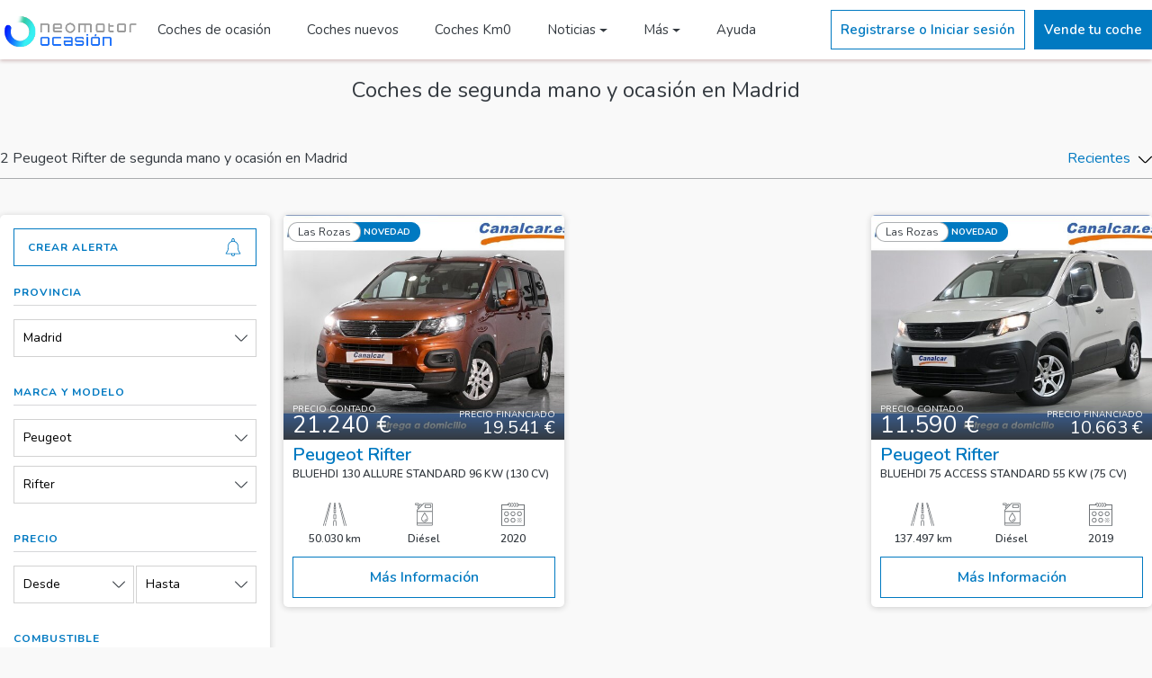

--- FILE ---
content_type: text/html; charset=UTF-8
request_url: https://ocasion.neomotor.com/coches-segunda-mano-peugeot-rifter-madrid
body_size: 13318
content:
<!DOCTYPE html><html lang="es">  <head>    <base href="/">    <meta charset="utf-8">    <meta http-equiv="X-UA-Compatible" content="IE=edge">    <meta name="viewport" content="width=device-width, initial-scale=1, shrink-to-fit=no">    <meta name="description" content="2 Peugeot Rifter de particulares, concesionarios y profesionales del motor de segundamano y ocasión en Madrid. Ofertas de Peugeot Rifter en Madrid a los mejores precios">        <title>Peugeot Rifter de segunda mano y ocasión en Madrid - Neomotor Ocasión</title>          <link rel="shortcut icon" type="image/x-icon" href="/img/favicon.png" />            <link rel="canonical" href="https://ocasion.neomotor.com/coches-segunda-mano-peugeot-rifter-madrid" />    <link rel='dns-prefetch' href='https://fonts.googleapis.com' />    <link rel="stylesheet" href="/css/bootstrap.min.css">    <link rel="stylesheet" href="/css/swiper.min.css">    <link rel="stylesheet" href="/css/leaflet.css" />    <link rel="stylesheet" href="/css/frontend/custom.css?v14">            <link href="/vendor/fortawesome/font-awesome/css/all.min.css" rel="stylesheet" type="text/css">              <link rel="manifest" href="/img/manifest.json?v1">        <link href="https://fonts.googleapis.com/css?family=Nunito:300,400,600,700&display=swap" rel="stylesheet">      <!-- Google tag (gtag.js) -->  <script async src="https://www.googletagmanager.com/gtag/js?id=UA-13064104-1"></script>  <script>    window.dataLayer = window.dataLayer || [];    function gtag(){dataLayer.push(arguments);}    gtag('js', new Date());    gtag('config', 'UA-13064104-1');  </script>   <!-- Google Tag Manager --><script>(function(w,d,s,l,i){w[l]=w[l]||[];w[l].push({'gtm.start':  new Date().getTime(),event:'gtm.js'});var f=d.getElementsByTagName(s)[0],  j=d.createElement(s),dl=l!='dataLayer'?'&l='+l:'';j.async=true;j.src=  'https://www.googletagmanager.com/gtm.js?id='+i+dl;f.parentNode.insertBefore(j,f);  })(window,document,'script','dataLayer','GTM-K3F8ZWT');</script><!-- End Google Tag Manager -->    <!-- Begin adManager Tag -->    <script type='text/javascript'>      var googletag = googletag || {};      googletag.cmd = googletag.cmd || [];      (function () {        var gads = document.createElement('script');        gads.async = true;        gads.type = 'text/javascript';        var useSSL = 'https:' == document.location.protocol;        gads.src = (useSSL ? 'https:' : 'http:') +          '//www.googletagservices.com/tag/js/gpt.js';        var node = document.getElementsByTagName('script')[0];        node.parentNode.insertBefore(gads, node);      })();    </script>    <!-- End adManager Tag -->     <!-- Ads -->     <script async='async' src='https://www.googletagservices.com/tag/js/gpt.js'></script>     <script type='text/javascript'>       var googletag = googletag || {};       googletag.cmd = googletag.cmd || [];          googletag.cmd.push(function() {       googletag.pubads().setTargeting('Portal', 'ibercoches');              });     </script>                <script>        googletag.cmd.push(function () {          var mapping0 = googletag.sizeMapping()                .addSize([0,0],[300,100])                .addSize([768, 0], [768, 90])                .addSize([768, 0], [980, 90])                .addSize([980, 0], [980, 250])                .build();          var mapping = googletag.sizeMapping()                .addSize([0,0],[320,100])                .addSize([768, 0], [768, 90])                .addSize([980, 0], [980, 90])                .build();                        var mapping1 = googletag.sizeMapping()              .addSize([0,0],[300,250])              .addSize([768, 0], [768, 90])              .addSize([980, 0], [980, 90])              .build();          var mapping2 = googletag.sizeMapping()            .addSize([0,0],[300,250])            .addSize([768, 0], [768, 90])            .addSize([980, 0], [980, 90])            .build();          googletag.defineSlot('/1004272/IC_Listado_300x250', [300, 250], 'IC_Listado_300x250').addService(googletag.pubads());          googletag.defineSlot('/1004272/IC_Listado_300x150', [300, 150], 'IC_Listado_300x150').addService(googletag.pubads());                    googletag.defineSlot('/1004272/IC_Listado_300x600', [300, 600], 'IC_Listado_300x600')          .addService(googletag.pubads());                    googletag.defineSlot('/1004272/IC_Listado_Banner_980x90', [980, 90], 'IC_Listado_Banner_980x90')          .defineSizeMapping(mapping)          .addService(googletag.pubads());          googletag.pubads().enableSingleRequest();          googletag.pubads().collapseEmptyDivs();          googletag.pubads().disableInitialLoad();          googletag.enableServices();        });      </script>          </head>  <body class="section coches-segunda-mano-peugeot-rifter-madrid">    <!-- Google Tag Manager (noscript) -->    <noscript><iframe src="https://www.googletagmanager.com/ns.html?id=GTM-K3F8ZWT" height="0" width="0" style="display:none;visibility:hidden"></iframe></noscript>    <!-- End Google Tag Manager (noscript) -->    <header>  <div id="navCabecera">    <div id="navCabecera1">          </div>    <div id="navCabecera2">      <div class="menu-superior">        <div class="container">          <div class="menu-principal">            <button class="abrir-cerrar-menu" type="button" aria-label="Menú">              <svg><use xlink:href="/icon/ibercoches.svg#menu"></use></svg>            </button>            <a href="/" title="Inicio NeoMotor Ocasión" alt="Inicio NeoMotor Ocasión" class="logo">                              <img alt="Logo ocasion.neomotor.com" title="ocasion.neomotor.com" src="/img/logo-neomotor-ocasion.png?v3">                          </a>            <div class="secciones">              <a href="/coches-segunda-mano" alt="Coches segunda mano" title="Coches segunda mano" class="seccion ">Coches de ocasión</a>              <a href="/coches-nuevos" alt="Coches nuevos" title="Coches nuevos" class="seccion ">Coches nuevos</a>              <a href="/coches-km0" alt="Coches Km0" title="Coches Km0" class="seccion ">Coches Km0</a>              <div class="dropdown">                <button class="seccion dropdown-toggle" type="button" data-toggle="dropdown">Noticias</button>                <div class="dropdown-menu">                  <a class="dropdown-item" target="_blank" alt="Actualidad" title="Actualidad Coches" href="https://www.neomotor.com/actualidad">Actualidad</a>                  <a class="dropdown-item" target="_blank" alt="Noticias Coches" title="Noticias Coches" href="https://www.neomotor.com/coches">Coches</a>                  <a class="dropdown-item" target="_blank" alt="Noticias Motos" title="Noticias Motos" href="https://www.neomotor.com/motos">Motos</a>                  <a class="dropdown-item" target="_blank" alt="Noticias Industria" title="Noticias Industria" href="https://www.neomotor.com/industria">Industria</a>                  <a class="dropdown-item" target="_blank" alt="Noticias Electricos" title="Noticias Electricos" href="https://www.neomotor.com/electricos">Electricos</a>                  <a class="dropdown-item" target="_blank" alt="Selección Vídeos" title="Selección Vídeos" href="https://neomotor.sport.es/multimedia">Multimedia</a>                  </div>              </div>              <div class="dropdown">                <button class="seccion dropdown-toggle" type="button" data-toggle="dropdown">Más</button>                <div class="dropdown-menu">                  <a class="dropdown-item " alt="Coches segunda mano SUV 4x4" title="Coches segunda mano SUV 4x4" href="/coches-segunda-mano-4x4-suv">Coches segunda mano SUV 4X4</a>                  <a class="dropdown-item " alt="Coches segunda mano automáticos" title="Coches segunda mano automático" href="/coches-segunda-mano-automatico">Coches segunda mano automáticos</a>                  <a class="dropdown-item " alt="Coches segunda mano familiares" title="Coches segunda mano familiares" href="/coches-segunda-mano-familiar">Coches segunda mano familiares</a>                  <a class="dropdown-item " alt="Coches segunda mano eléctricos" title="Coches segunda mano eléctricos" href="/coches-segunda-mano-electrico">Coches segunda mano eléctricos</a>                  <a class="dropdown-item " alt="Furgonetas segunda mano" title="Furgonetas segunda mano" href="/coches-segunda-mano-furgoneta">Furgonetas segunda mano</a>                </div>              </div>              <a href="/contacto" alt="Contacta con Neomotor Ocasión" title="Contacta con Neomotor Ocasión" class="seccion ">Ayuda</a>            </div>          </div>          <div class="menu-secundario">                          <div class="boton invertido boton-login">Registrarse o Iniciar sesión</div>              <a href="/zona-privada/anuncio/nuevo" class="boton">Vende tu coche</a>                      </div>        </div>      </div>    </div>  </div>      <div class="menu-lateral">    <button class="dropdown collapsed" type="button" data-toggle="collapse" data-target="#menu-mi-cuenta">      <div class="dropdown-titulo">        <svg class="icono-usuario"><use xlink:href="/icon/ibercoches.svg#user"></use></svg>        <div class="texto">Mi cuenta</div>      </div>      <div class="dropdown-abierto-cerrado">        <svg class="icono-flecha"><use xlink:href="/icon/ibercoches.svg#down-arrow"></use></svg>      </div>    </button>    <div class="collapse" id="menu-mi-cuenta">              <div class="boton-login">Registrarse o Iniciar sesión</div>          </div>    <a href="/" alt="Inicio" title="Inicio" class="enlace ">      <svg class="icono"><use xlink:href="/icon/ibercoches.svg#magnifying-glass"></use></svg>      <div class="texto">Inicio</div>    </a>    <a href="/coches-segunda-mano" alt="Coches segunda mano" title="Coches segunda mano" class="enlace ">      <svg class="icono"><use xlink:href="/icon/ibercoches.svg#car"></use></svg>      <div class="texto">Coches de ocasión</div>    </a>    <a href="/coches-nuevos" alt="Coches nuevos" title="Coches nuevos" class="enlace ">      <svg class="icono"><use xlink:href="/icon/ibercoches.svg#car"></use></svg>      <div class="texto">Coches nuevos</div>    </a>    <a href="/coches-km0" alt="Coches Km0" title="Coches Km0" class="enlace ">      <svg class="icono"><use xlink:href="/icon/ibercoches.svg#car"></use></svg>      <div class="texto">Coches Km0</div>    </a>    <button class="dropdown collapsed" type="button" data-toggle="collapse" data-target="#menu-noticias">      <div class="dropdown-titulo">        <svg class="icono-usuario"><use xlink:href="/icon/ibercoches.svg#eye"></use></svg>        <div class="texto">Noticias</div>      </div>      <div class="dropdown-abierto-cerrado">        <svg class="icono-flecha"><use xlink:href="/icon/ibercoches.svg#down-arrow"></use></svg>      </div>    </button>    <div class="collapse" id="menu-noticias">      <a target="_blank" alt="Noticias Actualidad" title="Noticias Actualidad" href="https://www.neomotor.com/actualidad">Actualidad</a>      <a target="_blank" alt="Noticias Coches" title="Noticias Coches" href="https://www.neomotor.com/coches">Coches</a>      <a target="_blank" alt="Noticias Motos" title="Noticias Motos" href="https://www.neomotor.com/motos">Motos</a>      <a target="_blank" alt="Noticias Industria" title="Noticias Industria" href="https://www.neomotor.com/industria">Industria</a>      <a target="_blank" alt="Noticias Trending" title="Noticias Trending" href="https://www.neomotor.com/competicion">Trending</a>      <a target="_blank" alt="Noticias Radares" title="Noticias Radares" href="https://www.neomotor.com/radares">Radares</a>                    <a target="_blank" alt="Noticias Competición" title="Noticias Competición" href="https://www.neomotor.com/competicion">Competición</a>                                  <a target="_blank" alt="Vídeos" title="Vídeos" href="https://neomotor.sport.es/videos">Vídeos</a>        <a target="_blank" alt="Fotos" title="Fotos" href="https://neomotor.sport.es/fotos">Fotos</a>      </div>        <a href="/coches-segunda-mano-4x4-suv" alt="Coches segunda mano SUV 4x4" title="Coches segunda mano SUV 4x4" class="enlace ">      <svg class="icono"><use xlink:href="/icon/ibercoches.svg#car"></use></svg>      <div class="texto">Coches segunda mano SUV 4X4</div>    </a>    <a href="/coches-segunda-mano-automatico" alt="Coches segunda mano automáticos" title="Coches segunda mano automáticos" class="enlace ">      <svg class="icono"><use xlink:href="/icon/ibercoches.svg#car"></use></svg>      <div class="texto">Coches segunda mano automáticos</div>    </a>    <a href="/coches-segunda-mano-electrico" alt="Coches segunda mano eléctricos" title="Coches segunda mano eléctricos" class="enlace ">      <svg class="icono"><use xlink:href="/icon/ibercoches.svg#car"></use></svg>      <div class="texto">Coches segunda mano eléctricos</div>    </a>    <a href="/coches-segunda-mano-furgoneta" alt="Furgonetas segunda mano" title="Furgonetas segunda mano" class="enlace ">      <svg class="icono"><use xlink:href="/icon/ibercoches.svg#car"></use></svg>      <div class="texto">Furgonetas segunda mano</div>    </a>    <a href="/contacto" alt="Contactar" title="Contactar" class="enlace ">      <svg class="icono"><use xlink:href="/icon/ibercoches.svg#email"></use></svg>      <div class="texto">Ayuda</div>    </a>  </div>  <div class="sombra-fondo"></div></header>    <main><div id="acciones-listado">  <div class="contenido">    <div class="container">      <div class="boton boton-filtrar">        <div class="texto">Filtrar</div>        <svg class="icono-flecha"><use xlink:href="/icon/ibercoches.svg#down-arrow"></use></svg>      </div>      <div class="separador"></div>      <div class="boton boton-orden">        <div class="texto">Orden</div>        <svg class="icono-flecha"><use xlink:href="/icon/ibercoches.svg#down-arrow"></use></svg>      </div>    </div>  </div></div>        <div id="titulo-filtro">          <div class="container">              <div class="publicidad" style="margin-top:20px;">                <div id="IC_Listado_Banner_980x90" style="text-align: center;">                  <script>                      googletag.cmd.push(function() { googletag.display('IC_Listado_Banner_980x90'); });                  </script>                </div>              </div>          </div>          <div class="container">            <h1>Coches de segunda mano y ocasión en Madrid</h1>          </div>        </div>        <div id="mostrando-orden-listado">      <div class="container">        <div class="contenido">          <h2 class="mostrando">                          2 Peugeot Rifter de segunda mano y ocasión en Madrid                      </h2>          <button class="boton-orden" type="button">            <span>Recientes</span>            <svg class="icono-flecha"><use xlink:href="/icon/ibercoches.svg#down-arrow"></use></svg>          </button>        </div>        <div class="boton invertido alerta boton-login">          <div class="titulo">Crear alerta</div>          <svg class="campana"><use xlink:href="/icon/ibercoches.svg#bell"></use></svg>        </div>      </div>        </div>      <div id="anuncios-listado">  <div class="container">    <div class="contenido">      <form action="/coches-segunda-mano" method="GET" class="filtros">        <div class="header-filtros">          <div class="titulo">Filtrar por</div>          <svg class="cerrar"><use xlink:href="/icon/ibercoches.svg#close"></use></svg>        </div>        <div class="body-filtros">          <div class="boton invertido alerta boton-login">            <div class="titulo">Crear alerta</div>            <svg class="campana"><use xlink:href="/icon/ibercoches.svg#bell"></use></svg>          </div>          <div class="filtro">            <div class="titulo">Provincia</div>            <div class="separador"></div>            <div class="contenido-filtro">              <div class="contenedor-select">                <select name="provincia_id" >                  <option value="-1" >Provincia</option>                                      <option value="27" selected>Madrid</option>                                  </select>                <div class="dropdown">                  <button class="dropdown-toggle" type="button" data-toggle="dropdown">Madrid</button>                  <div class="dropdown-menu">                    <div data-valor="-1" class="opcion ">Provincia</div>                                          <div data-valor="27" class="opcion activo">Madrid</div>                                      </div>                </div>              </div>            </div>          </div>          <div class="filtro">            <div class="titulo">Marca y modelo</div>            <div class="separador"></div>            <div class="contenido-filtro">              <div class="contenedor-select">                <select id="select-marca" name="marca_id" >                  <option value="-1" >Marca</option>                                      <option value="90" >Abarth</option>                                      <option value="5" >Audi</option>                                      <option value="8" >BMW</option>                                      <option value="9" >Cadillac</option>                                      <option value="11" >Chevrolet</option>                                      <option value="13" >Citroën</option>                                      <option value="14" >Dacia</option>                                      <option value="102" >DS Automobiles</option>                                      <option value="100024" >EVO</option>                                      <option value="19" >Fiat</option>                                      <option value="20" >Ford</option>                                      <option value="23" >Honda</option>                                      <option value="24" >Hummer</option>                                      <option value="25" >Hyundai</option>                                      <option value="26" >Infiniti</option>                                      <option value="29" >Jaguar</option>                                      <option value="31" >Jeep</option>                                      <option value="32" >Kia</option>                                      <option value="35" >Lancia</option>                                      <option value="36" >Land-Rover</option>                                      <option value="37" >Lexus</option>                                      <option value="42" >Mazda</option>                                      <option value="43" >Mercedes-Benz</option>                                      <option value="44" >MG</option>                                      <option value="46" >Mini</option>                                      <option value="47" >Mitsubishi</option>                                      <option value="49" >Nissan</option>                                      <option value="100029" >Omoda</option>                                      <option value="50" >Opel</option>                                      <option value="51" selected>Peugeot</option>                                      <option value="54" >Porsche</option>                                      <option value="55" >Renault</option>                                      <option value="60" >Seat</option>                                      <option value="61" >Skoda</option>                                      <option value="63" >SsangYong</option>                                      <option value="64" >Subaru</option>                                      <option value="65" >Suzuki</option>                                      <option value="85" >Tesla</option>                                      <option value="68" >Toyota</option>                                      <option value="69" >Volkswagen</option>                                      <option value="70" >Volvo</option>                                  </select>                <div class="dropdown">                  <button class="dropdown-toggle" type="button" data-toggle="dropdown">Peugeot</button>                  <div class="dropdown-menu">                    <div data-valor="-1" class="opcion ">Marca</div>                                          <div data-valor="90" class="opcion ">Abarth</div>                                          <div data-valor="5" class="opcion ">Audi</div>                                          <div data-valor="8" class="opcion ">BMW</div>                                          <div data-valor="9" class="opcion ">Cadillac</div>                                          <div data-valor="11" class="opcion ">Chevrolet</div>                                          <div data-valor="13" class="opcion ">Citroën</div>                                          <div data-valor="14" class="opcion ">Dacia</div>                                          <div data-valor="102" class="opcion ">DS Automobiles</div>                                          <div data-valor="100024" class="opcion ">EVO</div>                                          <div data-valor="19" class="opcion ">Fiat</div>                                          <div data-valor="20" class="opcion ">Ford</div>                                          <div data-valor="23" class="opcion ">Honda</div>                                          <div data-valor="24" class="opcion ">Hummer</div>                                          <div data-valor="25" class="opcion ">Hyundai</div>                                          <div data-valor="26" class="opcion ">Infiniti</div>                                          <div data-valor="29" class="opcion ">Jaguar</div>                                          <div data-valor="31" class="opcion ">Jeep</div>                                          <div data-valor="32" class="opcion ">Kia</div>                                          <div data-valor="35" class="opcion ">Lancia</div>                                          <div data-valor="36" class="opcion ">Land-Rover</div>                                          <div data-valor="37" class="opcion ">Lexus</div>                                          <div data-valor="42" class="opcion ">Mazda</div>                                          <div data-valor="43" class="opcion ">Mercedes-Benz</div>                                          <div data-valor="44" class="opcion ">MG</div>                                          <div data-valor="46" class="opcion ">Mini</div>                                          <div data-valor="47" class="opcion ">Mitsubishi</div>                                          <div data-valor="49" class="opcion ">Nissan</div>                                          <div data-valor="100029" class="opcion ">Omoda</div>                                          <div data-valor="50" class="opcion ">Opel</div>                                          <div data-valor="51" class="opcion activo">Peugeot</div>                                          <div data-valor="54" class="opcion ">Porsche</div>                                          <div data-valor="55" class="opcion ">Renault</div>                                          <div data-valor="60" class="opcion ">Seat</div>                                          <div data-valor="61" class="opcion ">Skoda</div>                                          <div data-valor="63" class="opcion ">SsangYong</div>                                          <div data-valor="64" class="opcion ">Subaru</div>                                          <div data-valor="65" class="opcion ">Suzuki</div>                                          <div data-valor="85" class="opcion ">Tesla</div>                                          <div data-valor="68" class="opcion ">Toyota</div>                                          <div data-valor="69" class="opcion ">Volkswagen</div>                                          <div data-valor="70" class="opcion ">Volvo</div>                                      </div>                </div>              </div>              <div class="contenedor-select contenedor-modelos">                <select name="modelo_id" class="" >                  <option value="-1" >Modelo</option>                                      <option value="1213" >2008</option>                                      <option value="1165" >207</option>                                      <option value="1211" >208</option>                                      <option value="1201" >3008</option>                                      <option value="1170" >308</option>                                      <option value="1189" >4007</option>                                      <option value="1202" >5008</option>                                      <option value="1206" >508</option>                                      <option value="1207" >508 SW</option>                                      <option value="1188" >Partner</option>                                      <option value="1203" >RCZ</option>                                      <option value="1935" selected>Rifter</option>                                      <option value="1936" >Traveller</option>                                  </select>                <div class="dropdown">                  <button class="dropdown-toggle " type="button" data-toggle="dropdown">Rifter</button>                                      <div class="dropdown-menu dropdown-modelos">                      <div data-valor="-1" class="opcion ">Modelo</div>                                              <div data-valor="1213" class="opcion ">2008</div>                                              <div data-valor="1165" class="opcion ">207</div>                                              <div data-valor="1211" class="opcion ">208</div>                                              <div data-valor="1201" class="opcion ">3008</div>                                              <div data-valor="1170" class="opcion ">308</div>                                              <div data-valor="1189" class="opcion ">4007</div>                                              <div data-valor="1202" class="opcion ">5008</div>                                              <div data-valor="1206" class="opcion ">508</div>                                              <div data-valor="1207" class="opcion ">508 SW</div>                                              <div data-valor="1188" class="opcion ">Partner</div>                                              <div data-valor="1203" class="opcion ">RCZ</div>                                              <div data-valor="1935" class="opcion activo">Rifter</div>                                              <div data-valor="1936" class="opcion ">Traveller</div>                                          </div>                                  </div>              </div>            </div>          </div>          <div class="filtro">            <div class="titulo">Precio</div>            <div class="separador"></div>            <div class="contenido-filtro dos-filtros">              <div class="contenedor-select">                <select name="precio_desde" >                  <option value="-1" selected>Desde</option>                                                            <option value="2000" >2.000 €</option>                                                                                <option value="3000" >3.000 €</option>                                                                                <option value="4000" >4.000 €</option>                                                                                <option value="5000" >5.000 €</option>                                                                                <option value="6000" >6.000 €</option>                                                                                <option value="7000" >7.000 €</option>                                                                                <option value="8000" >8.000 €</option>                                                                                <option value="9000" >9.000 €</option>                                                                                <option value="10000" >10.000 €</option>                                                                                <option value="12000" >12.000 €</option>                                                                                <option value="14000" >14.000 €</option>                                                                                <option value="16000" >16.000 €</option>                                                                                <option value="18000" >18.000 €</option>                                                                                <option value="20000" >20.000 €</option>                                                                                <option value="25000" >25.000 €</option>                                                                                <option value="30000" >30.000 €</option>                                                                                <option value="35000" >35.000 €</option>                                                                                <option value="40000" >40.000 €</option>                                                                                <option value="45000" >45.000 €</option>                                                                                <option value="50000" >50.000 €</option>                                                                                <option value="55000" >55.000 €</option>                                                                                <option value="60000" >60.000 €</option>                                                                                <option value="65000" >65.000 €</option>                                                                                            </select>                <div class="dropdown">                  <button class="dropdown-toggle" type="button" data-toggle="dropdown">Desde</button>                  <div class="dropdown-menu">                    <div data-valor="-1" class="opcion activo">Desde</div>                                                                  <div data-valor="2000" class="opcion ">2.000 €</div>                                                                                        <div data-valor="3000" class="opcion ">3.000 €</div>                                                                                        <div data-valor="4000" class="opcion ">4.000 €</div>                                                                                        <div data-valor="5000" class="opcion ">5.000 €</div>                                                                                        <div data-valor="6000" class="opcion ">6.000 €</div>                                                                                        <div data-valor="7000" class="opcion ">7.000 €</div>                                                                                        <div data-valor="8000" class="opcion ">8.000 €</div>                                                                                        <div data-valor="9000" class="opcion ">9.000 €</div>                                                                                        <div data-valor="10000" class="opcion ">10.000 €</div>                                                                                        <div data-valor="12000" class="opcion ">12.000 €</div>                                                                                        <div data-valor="14000" class="opcion ">14.000 €</div>                                                                                        <div data-valor="16000" class="opcion ">16.000 €</div>                                                                                        <div data-valor="18000" class="opcion ">18.000 €</div>                                                                                        <div data-valor="20000" class="opcion ">20.000 €</div>                                                                                        <div data-valor="25000" class="opcion ">25.000 €</div>                                                                                        <div data-valor="30000" class="opcion ">30.000 €</div>                                                                                        <div data-valor="35000" class="opcion ">35.000 €</div>                                                                                        <div data-valor="40000" class="opcion ">40.000 €</div>                                                                                        <div data-valor="45000" class="opcion ">45.000 €</div>                                                                                        <div data-valor="50000" class="opcion ">50.000 €</div>                                                                                        <div data-valor="55000" class="opcion ">55.000 €</div>                                                                                        <div data-valor="60000" class="opcion ">60.000 €</div>                                                                                        <div data-valor="65000" class="opcion ">65.000 €</div>                                                                                                      </div>                </div>              </div>              <div class="contenedor-select">                <select name="precio_hasta" >                  <option value="-1" selected>Hasta</option>                                                                                                  <option value="3000" >3.000 €</option>                                                                                <option value="4000" >4.000 €</option>                                                                                <option value="5000" >5.000 €</option>                                                                                <option value="6000" >6.000 €</option>                                                                                <option value="7000" >7.000 €</option>                                                                                <option value="8000" >8.000 €</option>                                                                                <option value="9000" >9.000 €</option>                                                                                <option value="10000" >10.000 €</option>                                                                                <option value="12000" >12.000 €</option>                                                                                <option value="14000" >14.000 €</option>                                                                                <option value="16000" >16.000 €</option>                                                                                <option value="18000" >18.000 €</option>                                                                                <option value="20000" >20.000 €</option>                                                                                <option value="25000" >25.000 €</option>                                                                                <option value="30000" >30.000 €</option>                                                                                <option value="35000" >35.000 €</option>                                                                                <option value="40000" >40.000 €</option>                                                                                <option value="45000" >45.000 €</option>                                                                                <option value="50000" >50.000 €</option>                                                                                <option value="55000" >55.000 €</option>                                                                                <option value="60000" >60.000 €</option>                                                                                <option value="65000" >65.000 €</option>                                                                                <option value="70000" >70.000 €</option>                                                      </select>                <div class="dropdown">                  <button class="dropdown-toggle" type="button" data-toggle="dropdown">Hasta</button>                  <div class="dropdown-menu dropdown-menu-right">                    <div data-valor="-1" class="opcion activo">Hasta</div>                                                                                                            <div data-valor="3000" class="opcion ">3.000 €</div>                                                                                        <div data-valor="4000" class="opcion ">4.000 €</div>                                                                                        <div data-valor="5000" class="opcion ">5.000 €</div>                                                                                        <div data-valor="6000" class="opcion ">6.000 €</div>                                                                                        <div data-valor="7000" class="opcion ">7.000 €</div>                                                                                        <div data-valor="8000" class="opcion ">8.000 €</div>                                                                                        <div data-valor="9000" class="opcion ">9.000 €</div>                                                                                        <div data-valor="10000" class="opcion ">10.000 €</div>                                                                                        <div data-valor="12000" class="opcion ">12.000 €</div>                                                                                        <div data-valor="14000" class="opcion ">14.000 €</div>                                                                                        <div data-valor="16000" class="opcion ">16.000 €</div>                                                                                        <div data-valor="18000" class="opcion ">18.000 €</div>                                                                                        <div data-valor="20000" class="opcion ">20.000 €</div>                                                                                        <div data-valor="25000" class="opcion ">25.000 €</div>                                                                                        <div data-valor="30000" class="opcion ">30.000 €</div>                                                                                        <div data-valor="35000" class="opcion ">35.000 €</div>                                                                                        <div data-valor="40000" class="opcion ">40.000 €</div>                                                                                        <div data-valor="45000" class="opcion ">45.000 €</div>                                                                                        <div data-valor="50000" class="opcion ">50.000 €</div>                                                                                        <div data-valor="55000" class="opcion ">55.000 €</div>                                                                                        <div data-valor="60000" class="opcion ">60.000 €</div>                                                                                        <div data-valor="65000" class="opcion ">65.000 €</div>                                                                                        <div data-valor="70000" class="opcion ">70.000 €</div>                                                            </div>                </div>              </div>            </div>          </div>          <div class="filtro">            <div class="titulo">Combustible</div>            <div class="separador"></div>            <div class="contenido-filtro">              <div class="contenedor-select">                <select name="combustible_id" >                  <option value="-1" selected>Combustible</option>                                      <option value="1" >Diésel</option>                                      <option value="2" >Eléctrico</option>                                      <option value="4" >Gas licuado (GLP)</option>                                      <option value="6" >Gasolina</option>                                      <option value="8" >Híbrido (Diesel)</option>                                      <option value="7" >Híbrido (Gasolina)</option>                                  </select>                <div class="dropdown">                  <button class="dropdown-toggle" type="button" data-toggle="dropdown">Combustible</button>                  <div class="dropdown-menu">                    <div data-valor="-1" class="opcion activo">Combustible</div>                                          <div data-valor="1" class="opcion ">Diésel</div>                                          <div data-valor="2" class="opcion ">Eléctrico</div>                                          <div data-valor="4" class="opcion ">Gas licuado (GLP)</div>                                          <div data-valor="6" class="opcion ">Gasolina</div>                                          <div data-valor="8" class="opcion ">Híbrido (Diesel)</div>                                          <div data-valor="7" class="opcion ">Híbrido (Gasolina)</div>                                      </div>                </div>              </div>            </div>          </div>          <div class="filtro">            <div class="titulo">Cambio</div>            <div class="separador"></div>            <div class="contenido-filtro dos-filtros">                              <div class="opcion-boton">                  <input type="radio" name="cambio_id" data-waschecked="" value="2" id="cambio2" >                  <label class="cambio" for="cambio2">                    <svg class="icono"><use xlink:href="/icon/ibercoches.svg#automatic-transmission"></use></svg>                    <div class="texto">Automático</div>                  </label>                </div>                              <div class="opcion-boton">                  <input type="radio" name="cambio_id" data-waschecked="" value="1" id="cambio1" >                  <label class="cambio" for="cambio1">                    <svg class="icono"><use xlink:href="/icon/ibercoches.svg#manual-transmission"></use></svg>                    <div class="texto">Manual</div>                  </label>                </div>                          </div>          </div>          <div class="filtro">            <div class="titulo">Carrocería</div>            <div class="separador"></div>            <div class="carrocerias">                              <div class="contenedor-check">                  <input type="checkbox" name="carroceria_id[]" value="5" id="carroceria5" >                  <label class="carroceria" for="carroceria5">                    <div class="imagen">                      <img class="img-fluid" alt="Carrocería 4x4/SUV" title="Carrocería 4x4/SUV" src="/img/carroceria/5.png">                    </div>                    <div class="nombre">4x4/SUV</div>                  </label>                </div>                              <div class="contenedor-check">                  <input type="checkbox" name="carroceria_id[]" value="11" id="carroceria11" >                  <label class="carroceria" for="carroceria11">                    <div class="imagen">                      <img class="img-fluid" alt="Carrocería Berlina" title="Carrocería Berlina" src="/img/carroceria/11.png">                    </div>                    <div class="nombre">Berlina</div>                  </label>                </div>                              <div class="contenedor-check">                  <input type="checkbox" name="carroceria_id[]" value="2" id="carroceria2" >                  <label class="carroceria" for="carroceria2">                    <div class="imagen">                      <img class="img-fluid" alt="Carrocería Cabriolet" title="Carrocería Cabriolet" src="/img/carroceria/2.png">                    </div>                    <div class="nombre">Cabriolet</div>                  </label>                </div>                              <div class="contenedor-check">                  <input type="checkbox" name="carroceria_id[]" value="14" id="carroceria14" >                  <label class="carroceria" for="carroceria14">                    <div class="imagen">                      <img class="img-fluid" alt="Carrocería Coupé" title="Carrocería Coupé" src="/img/carroceria/14.png">                    </div>                    <div class="nombre">Coupé</div>                  </label>                </div>                              <div class="contenedor-check">                  <input type="checkbox" name="carroceria_id[]" value="10" id="carroceria10" >                  <label class="carroceria" for="carroceria10">                    <div class="imagen">                      <img class="img-fluid" alt="Carrocería Familiar" title="Carrocería Familiar" src="/img/carroceria/10.png">                    </div>                    <div class="nombre">Familiar</div>                  </label>                </div>                              <div class="contenedor-check">                  <input type="checkbox" name="carroceria_id[]" value="13" id="carroceria13" >                  <label class="carroceria" for="carroceria13">                    <div class="imagen">                      <img class="img-fluid" alt="Carrocería Furgoneta" title="Carrocería Furgoneta" src="/img/carroceria/13.png">                    </div>                    <div class="nombre">Furgoneta</div>                  </label>                </div>                              <div class="contenedor-check">                  <input type="checkbox" name="carroceria_id[]" value="9" id="carroceria9" >                  <label class="carroceria" for="carroceria9">                    <div class="imagen">                      <img class="img-fluid" alt="Carrocería Industrial" title="Carrocería Industrial" src="/img/carroceria/9.png">                    </div>                    <div class="nombre">Industrial</div>                  </label>                </div>                              <div class="contenedor-check">                  <input type="checkbox" name="carroceria_id[]" value="6" id="carroceria6" >                  <label class="carroceria" for="carroceria6">                    <div class="imagen">                      <img class="img-fluid" alt="Carrocería Monovolúmen" title="Carrocería Monovolúmen" src="/img/carroceria/6.png">                    </div>                    <div class="nombre">Monovolúmen</div>                  </label>                </div>                              <div class="contenedor-check">                  <input type="checkbox" name="carroceria_id[]" value="12" id="carroceria12" >                  <label class="carroceria" for="carroceria12">                    <div class="imagen">                      <img class="img-fluid" alt="Carrocería Utilitario" title="Carrocería Utilitario" src="/img/carroceria/12.png">                    </div>                    <div class="nombre">Utilitario</div>                  </label>                </div>                          </div>          </div>          <div class="filtro">            <div class="titulo">Año</div>            <div class="separador"></div>            <div class="contenido-filtro dos-filtros">              <div class="contenedor-select">                <select name="ano_desde" >                  <option value="-1" selected>Desde</option>                                      <option value="2025" >2025</option>                                      <option value="2024" >2024</option>                                      <option value="2023" >2023</option>                                      <option value="2022" >2022</option>                                      <option value="2021" >2021</option>                                      <option value="2020" >2020</option>                                      <option value="2019" >2019</option>                                      <option value="2018" >2018</option>                                      <option value="2017" >2017</option>                                      <option value="2016" >2016</option>                                      <option value="2015" >2015</option>                                      <option value="2014" >2014</option>                                      <option value="2013" >2013</option>                                      <option value="2012" >2012</option>                                      <option value="2011" >2011</option>                                      <option value="2010" >2010</option>                                      <option value="2009" >2009</option>                                      <option value="2008" >2008</option>                                      <option value="2007" >2007</option>                                      <option value="2006" >2006</option>                                      <option value="2005" >2005</option>                                      <option value="2004" >2004</option>                                  </select>                <div class="dropdown">                  <button class="dropdown-toggle" type="button" data-toggle="dropdown">Desde</button>                  <div class="dropdown-menu">                    <div data-valor="-1" class="opcion activo">Desde</div>                                          <div data-valor="2025" class="opcion ">2025</div>                                          <div data-valor="2024" class="opcion ">2024</div>                                          <div data-valor="2023" class="opcion ">2023</div>                                          <div data-valor="2022" class="opcion ">2022</div>                                          <div data-valor="2021" class="opcion ">2021</div>                                          <div data-valor="2020" class="opcion ">2020</div>                                          <div data-valor="2019" class="opcion ">2019</div>                                          <div data-valor="2018" class="opcion ">2018</div>                                          <div data-valor="2017" class="opcion ">2017</div>                                          <div data-valor="2016" class="opcion ">2016</div>                                          <div data-valor="2015" class="opcion ">2015</div>                                          <div data-valor="2014" class="opcion ">2014</div>                                          <div data-valor="2013" class="opcion ">2013</div>                                          <div data-valor="2012" class="opcion ">2012</div>                                          <div data-valor="2011" class="opcion ">2011</div>                                          <div data-valor="2010" class="opcion ">2010</div>                                          <div data-valor="2009" class="opcion ">2009</div>                                          <div data-valor="2008" class="opcion ">2008</div>                                          <div data-valor="2007" class="opcion ">2007</div>                                          <div data-valor="2006" class="opcion ">2006</div>                                          <div data-valor="2005" class="opcion ">2005</div>                                          <div data-valor="2004" class="opcion ">2004</div>                                      </div>                </div>              </div>              <div class="contenedor-select">                <select name="ano_hasta" >                  <option value="-1" selected>Hasta</option>                                      <option value="2025" >2025</option>                                      <option value="2024" >2024</option>                                      <option value="2023" >2023</option>                                      <option value="2022" >2022</option>                                      <option value="2021" >2021</option>                                      <option value="2020" >2020</option>                                      <option value="2019" >2019</option>                                      <option value="2018" >2018</option>                                      <option value="2017" >2017</option>                                      <option value="2016" >2016</option>                                      <option value="2015" >2015</option>                                      <option value="2014" >2014</option>                                      <option value="2013" >2013</option>                                      <option value="2012" >2012</option>                                      <option value="2011" >2011</option>                                      <option value="2010" >2010</option>                                      <option value="2009" >2009</option>                                      <option value="2008" >2008</option>                                      <option value="2007" >2007</option>                                      <option value="2006" >2006</option>                                      <option value="2005" >2005</option>                                      <option value="2004" >2004</option>                                  </select>                <div class="dropdown">                  <button class="dropdown-toggle" type="button" data-toggle="dropdown">Hasta</button>                  <div class="dropdown-menu dropdown-menu-right">                    <div data-valor="-1" class="opcion activo">Hasta</div>                                          <div data-valor="2025" class="opcion ">2025</div>                                          <div data-valor="2024" class="opcion ">2024</div>                                          <div data-valor="2023" class="opcion ">2023</div>                                          <div data-valor="2022" class="opcion ">2022</div>                                          <div data-valor="2021" class="opcion ">2021</div>                                          <div data-valor="2020" class="opcion ">2020</div>                                          <div data-valor="2019" class="opcion ">2019</div>                                          <div data-valor="2018" class="opcion ">2018</div>                                          <div data-valor="2017" class="opcion ">2017</div>                                          <div data-valor="2016" class="opcion ">2016</div>                                          <div data-valor="2015" class="opcion ">2015</div>                                          <div data-valor="2014" class="opcion ">2014</div>                                          <div data-valor="2013" class="opcion ">2013</div>                                          <div data-valor="2012" class="opcion ">2012</div>                                          <div data-valor="2011" class="opcion ">2011</div>                                          <div data-valor="2010" class="opcion ">2010</div>                                          <div data-valor="2009" class="opcion ">2009</div>                                          <div data-valor="2008" class="opcion ">2008</div>                                          <div data-valor="2007" class="opcion ">2007</div>                                          <div data-valor="2006" class="opcion ">2006</div>                                          <div data-valor="2005" class="opcion ">2005</div>                                          <div data-valor="2004" class="opcion ">2004</div>                                      </div>                </div>              </div>            </div>          </div>          <div class="filtro">            <div class="titulo">Kilómetros</div>            <div class="separador"></div>            <div class="contenido-filtro dos-filtros">              <div class="contenedor-select">                <select name="kilometros_desde" >                  <option value="-1" selected>Desde</option>                                                            <option value="0" >0 km</option>                                                                                <option value="1000" >1.000 km</option>                                                                                <option value="2000" >2.000 km</option>                                                                                <option value="3000" >3.000 km</option>                                                                                <option value="4000" >4.000 km</option>                                                                                <option value="5000" >5.000 km</option>                                                                                <option value="6000" >6.000 km</option>                                                                                <option value="7000" >7.000 km</option>                                                                                <option value="8000" >8.000 km</option>                                                                                <option value="9000" >9.000 km</option>                                                                                <option value="10000" >10.000 km</option>                                                                                <option value="12000" >12.000 km</option>                                                                                <option value="14000" >14.000 km</option>                                                                                <option value="16000" >16.000 km</option>                                                                                <option value="18000" >18.000 km</option>                                                                                <option value="20000" >20.000 km</option>                                                                                <option value="25000" >25.000 km</option>                                                                                <option value="30000" >30.000 km</option>                                                                                <option value="35000" >35.000 km</option>                                                                                <option value="40000" >40.000 km</option>                                                                                <option value="45000" >45.000 km</option>                                                                                <option value="50000" >50.000 km</option>                                                                                <option value="55000" >55.000 km</option>                                                                                <option value="60000" >60.000 km</option>                                                                                <option value="65000" >65.000 km</option>                                                                                <option value="70000" >70.000 km</option>                                                                                <option value="75000" >75.000 km</option>                                                                                <option value="80000" >80.000 km</option>                                                                                <option value="85000" >85.000 km</option>                                                                                <option value="90000" >90.000 km</option>                                                                                <option value="95000" >95.000 km</option>                                                                                <option value="100000" >100.000 km</option>                                                                                <option value="105000" >105.000 km</option>                                                                                <option value="110000" >110.000 km</option>                                                                                <option value="115000" >115.000 km</option>                                                                                <option value="120000" >120.000 km</option>                                                                                <option value="125000" >125.000 km</option>                                                                                <option value="130000" >130.000 km</option>                                                                                <option value="135000" >135.000 km</option>                                                                                <option value="140000" >140.000 km</option>                                                                                <option value="145000" >145.000 km</option>                                                                                <option value="150000" >150.000 km</option>                                                                                <option value="155000" >155.000 km</option>                                                                                <option value="160000" >160.000 km</option>                                                                                <option value="165000" >165.000 km</option>                                                                                <option value="170000" >170.000 km</option>                                                                                <option value="175000" >175.000 km</option>                                                                                <option value="180000" >180.000 km</option>                                                                                <option value="185000" >185.000 km</option>                                                                                <option value="190000" >190.000 km</option>                                                                                <option value="195000" >195.000 km</option>                                                                                <option value="200000" >200.000 km</option>                                                                                <option value="205000" >205.000 km</option>                                                                                <option value="210000" >210.000 km</option>                                                                                <option value="215000" >215.000 km</option>                                                                                <option value="220000" >220.000 km</option>                                                                                <option value="225000" >225.000 km</option>                                                                                <option value="230000" >230.000 km</option>                                                                                <option value="235000" >235.000 km</option>                                                                                <option value="240000" >240.000 km</option>                                                                                <option value="245000" >245.000 km</option>                                                                                <option value="250000" >250.000 km</option>                                                                                <option value="255000" >255.000 km</option>                                                                                <option value="260000" >260.000 km</option>                                                                                <option value="265000" >265.000 km</option>                                                                                            </select>                <div class="dropdown">                  <button class="dropdown-toggle" type="button" data-toggle="dropdown">Desde</button>                  <div class="dropdown-menu">                    <div data-valor="-1" class="opcion activo">Desde</div>                                                                  <div data-valor="0" class="opcion ">0 km</div>                                                                                        <div data-valor="1000" class="opcion ">1.000 km</div>                                                                                        <div data-valor="2000" class="opcion ">2.000 km</div>                                                                                        <div data-valor="3000" class="opcion ">3.000 km</div>                                                                                        <div data-valor="4000" class="opcion ">4.000 km</div>                                                                                        <div data-valor="5000" class="opcion ">5.000 km</div>                                                                                        <div data-valor="6000" class="opcion ">6.000 km</div>                                                                                        <div data-valor="7000" class="opcion ">7.000 km</div>                                                                                        <div data-valor="8000" class="opcion ">8.000 km</div>                                                                                        <div data-valor="9000" class="opcion ">9.000 km</div>                                                                                        <div data-valor="10000" class="opcion ">10.000 km</div>                                                                                        <div data-valor="12000" class="opcion ">12.000 km</div>                                                                                        <div data-valor="14000" class="opcion ">14.000 km</div>                                                                                        <div data-valor="16000" class="opcion ">16.000 km</div>                                                                                        <div data-valor="18000" class="opcion ">18.000 km</div>                                                                                        <div data-valor="20000" class="opcion ">20.000 km</div>                                                                                        <div data-valor="25000" class="opcion ">25.000 km</div>                                                                                        <div data-valor="30000" class="opcion ">30.000 km</div>                                                                                        <div data-valor="35000" class="opcion ">35.000 km</div>                                                                                        <div data-valor="40000" class="opcion ">40.000 km</div>                                                                                        <div data-valor="45000" class="opcion ">45.000 km</div>                                                                                        <div data-valor="50000" class="opcion ">50.000 km</div>                                                                                        <div data-valor="55000" class="opcion ">55.000 km</div>                                                                                        <div data-valor="60000" class="opcion ">60.000 km</div>                                                                                        <div data-valor="65000" class="opcion ">65.000 km</div>                                                                                        <div data-valor="70000" class="opcion ">70.000 km</div>                                                                                        <div data-valor="75000" class="opcion ">75.000 km</div>                                                                                        <div data-valor="80000" class="opcion ">80.000 km</div>                                                                                        <div data-valor="85000" class="opcion ">85.000 km</div>                                                                                        <div data-valor="90000" class="opcion ">90.000 km</div>                                                                                        <div data-valor="95000" class="opcion ">95.000 km</div>                                                                                        <div data-valor="100000" class="opcion ">100.000 km</div>                                                                                        <div data-valor="105000" class="opcion ">105.000 km</div>                                                                                        <div data-valor="110000" class="opcion ">110.000 km</div>                                                                                        <div data-valor="115000" class="opcion ">115.000 km</div>                                                                                        <div data-valor="120000" class="opcion ">120.000 km</div>                                                                                        <div data-valor="125000" class="opcion ">125.000 km</div>                                                                                        <div data-valor="130000" class="opcion ">130.000 km</div>                                                                                        <div data-valor="135000" class="opcion ">135.000 km</div>                                                                                        <div data-valor="140000" class="opcion ">140.000 km</div>                                                                                        <div data-valor="145000" class="opcion ">145.000 km</div>                                                                                        <div data-valor="150000" class="opcion ">150.000 km</div>                                                                                        <div data-valor="155000" class="opcion ">155.000 km</div>                                                                                        <div data-valor="160000" class="opcion ">160.000 km</div>                                                                                        <div data-valor="165000" class="opcion ">165.000 km</div>                                                                                        <div data-valor="170000" class="opcion ">170.000 km</div>                                                                                        <div data-valor="175000" class="opcion ">175.000 km</div>                                                                                        <div data-valor="180000" class="opcion ">180.000 km</div>                                                                                        <div data-valor="185000" class="opcion ">185.000 km</div>                                                                                        <div data-valor="190000" class="opcion ">190.000 km</div>                                                                                        <div data-valor="195000" class="opcion ">195.000 km</div>                                                                                        <div data-valor="200000" class="opcion ">200.000 km</div>                                                                                        <div data-valor="205000" class="opcion ">205.000 km</div>                                                                                        <div data-valor="210000" class="opcion ">210.000 km</div>                                                                                        <div data-valor="215000" class="opcion ">215.000 km</div>                                                                                        <div data-valor="220000" class="opcion ">220.000 km</div>                                                                                        <div data-valor="225000" class="opcion ">225.000 km</div>                                                                                        <div data-valor="230000" class="opcion ">230.000 km</div>                                                                                        <div data-valor="235000" class="opcion ">235.000 km</div>                                                                                        <div data-valor="240000" class="opcion ">240.000 km</div>                                                                                        <div data-valor="245000" class="opcion ">245.000 km</div>                                                                                        <div data-valor="250000" class="opcion ">250.000 km</div>                                                                                        <div data-valor="255000" class="opcion ">255.000 km</div>                                                                                        <div data-valor="260000" class="opcion ">260.000 km</div>                                                                                        <div data-valor="265000" class="opcion ">265.000 km</div>                                                                                                      </div>                </div>              </div>              <div class="contenedor-select">                <select name="kilometros_hasta" >                  <option value="-1" selected>Hasta</option>                                                                                                  <option value="1000" >1.000 km</option>                                                                                <option value="2000" >2.000 km</option>                                                                                <option value="3000" >3.000 km</option>                                                                                <option value="4000" >4.000 km</option>                                                                                <option value="5000" >5.000 km</option>                                                                                <option value="6000" >6.000 km</option>                                                                                <option value="7000" >7.000 km</option>                                                                                <option value="8000" >8.000 km</option>                                                                                <option value="9000" >9.000 km</option>                                                                                <option value="10000" >10.000 km</option>                                                                                <option value="12000" >12.000 km</option>                                                                                <option value="14000" >14.000 km</option>                                                                                <option value="16000" >16.000 km</option>                                                                                <option value="18000" >18.000 km</option>                                                                                <option value="20000" >20.000 km</option>                                                                                <option value="25000" >25.000 km</option>                                                                                <option value="30000" >30.000 km</option>                                                                                <option value="35000" >35.000 km</option>                                                                                <option value="40000" >40.000 km</option>                                                                                <option value="45000" >45.000 km</option>                                                                                <option value="50000" >50.000 km</option>                                                                                <option value="55000" >55.000 km</option>                                                                                <option value="60000" >60.000 km</option>                                                                                <option value="65000" >65.000 km</option>                                                                                <option value="70000" >70.000 km</option>                                                                                <option value="75000" >75.000 km</option>                                                                                <option value="80000" >80.000 km</option>                                                                                <option value="85000" >85.000 km</option>                                                                                <option value="90000" >90.000 km</option>                                                                                <option value="95000" >95.000 km</option>                                                                                <option value="100000" >100.000 km</option>                                                                                <option value="105000" >105.000 km</option>                                                                                <option value="110000" >110.000 km</option>                                                                                <option value="115000" >115.000 km</option>                                                                                <option value="120000" >120.000 km</option>                                                                                <option value="125000" >125.000 km</option>                                                                                <option value="130000" >130.000 km</option>                                                                                <option value="135000" >135.000 km</option>                                                                                <option value="140000" >140.000 km</option>                                                                                <option value="145000" >145.000 km</option>                                                                                <option value="150000" >150.000 km</option>                                                                                <option value="155000" >155.000 km</option>                                                                                <option value="160000" >160.000 km</option>                                                                                <option value="165000" >165.000 km</option>                                                                                <option value="170000" >170.000 km</option>                                                                                <option value="175000" >175.000 km</option>                                                                                <option value="180000" >180.000 km</option>                                                                                <option value="185000" >185.000 km</option>                                                                                <option value="190000" >190.000 km</option>                                                                                <option value="195000" >195.000 km</option>                                                                                <option value="200000" >200.000 km</option>                                                                                <option value="205000" >205.000 km</option>                                                                                <option value="210000" >210.000 km</option>                                                                                <option value="215000" >215.000 km</option>                                                                                <option value="220000" >220.000 km</option>                                                                                <option value="225000" >225.000 km</option>                                                                                <option value="230000" >230.000 km</option>                                                                                <option value="235000" >235.000 km</option>                                                                                <option value="240000" >240.000 km</option>                                                                                <option value="245000" >245.000 km</option>                                                                                <option value="250000" >250.000 km</option>                                                                                <option value="255000" >255.000 km</option>                                                                                <option value="260000" >260.000 km</option>                                                                                <option value="265000" >265.000 km</option>                                                                                <option value="270000" >270.000 km</option>                                                      </select>                <div class="dropdown">                  <button class="dropdown-toggle" type="button" data-toggle="dropdown">Hasta</button>                  <div class="dropdown-menu dropdown-menu-right">                    <div data-valor="-1" class="opcion activo">Hasta</div>                                                                                                            <div data-valor="1000" class="opcion ">1.000 km</div>                                                                                        <div data-valor="2000" class="opcion ">2.000 km</div>                                                                                        <div data-valor="3000" class="opcion ">3.000 km</div>                                                                                        <div data-valor="4000" class="opcion ">4.000 km</div>                                                                                        <div data-valor="5000" class="opcion ">5.000 km</div>                                                                                        <div data-valor="6000" class="opcion ">6.000 km</div>                                                                                        <div data-valor="7000" class="opcion ">7.000 km</div>                                                                                        <div data-valor="8000" class="opcion ">8.000 km</div>                                                                                        <div data-valor="9000" class="opcion ">9.000 km</div>                                                                                        <div data-valor="10000" class="opcion ">10.000 km</div>                                                                                        <div data-valor="12000" class="opcion ">12.000 km</div>                                                                                        <div data-valor="14000" class="opcion ">14.000 km</div>                                                                                        <div data-valor="16000" class="opcion ">16.000 km</div>                                                                                        <div data-valor="18000" class="opcion ">18.000 km</div>                                                                                        <div data-valor="20000" class="opcion ">20.000 km</div>                                                                                        <div data-valor="25000" class="opcion ">25.000 km</div>                                                                                        <div data-valor="30000" class="opcion ">30.000 km</div>                                                                                        <div data-valor="35000" class="opcion ">35.000 km</div>                                                                                        <div data-valor="40000" class="opcion ">40.000 km</div>                                                                                        <div data-valor="45000" class="opcion ">45.000 km</div>                                                                                        <div data-valor="50000" class="opcion ">50.000 km</div>                                                                                        <div data-valor="55000" class="opcion ">55.000 km</div>                                                                                        <div data-valor="60000" class="opcion ">60.000 km</div>                                                                                        <div data-valor="65000" class="opcion ">65.000 km</div>                                                                                        <div data-valor="70000" class="opcion ">70.000 km</div>                                                                                        <div data-valor="75000" class="opcion ">75.000 km</div>                                                                                        <div data-valor="80000" class="opcion ">80.000 km</div>                                                                                        <div data-valor="85000" class="opcion ">85.000 km</div>                                                                                        <div data-valor="90000" class="opcion ">90.000 km</div>                                                                                        <div data-valor="95000" class="opcion ">95.000 km</div>                                                                                        <div data-valor="100000" class="opcion ">100.000 km</div>                                                                                        <div data-valor="105000" class="opcion ">105.000 km</div>                                                                                        <div data-valor="110000" class="opcion ">110.000 km</div>                                                                                        <div data-valor="115000" class="opcion ">115.000 km</div>                                                                                        <div data-valor="120000" class="opcion ">120.000 km</div>                                                                                        <div data-valor="125000" class="opcion ">125.000 km</div>                                                                                        <div data-valor="130000" class="opcion ">130.000 km</div>                                                                                        <div data-valor="135000" class="opcion ">135.000 km</div>                                                                                        <div data-valor="140000" class="opcion ">140.000 km</div>                                                                                        <div data-valor="145000" class="opcion ">145.000 km</div>                                                                                        <div data-valor="150000" class="opcion ">150.000 km</div>                                                                                        <div data-valor="155000" class="opcion ">155.000 km</div>                                                                                        <div data-valor="160000" class="opcion ">160.000 km</div>                                                                                        <div data-valor="165000" class="opcion ">165.000 km</div>                                                                                        <div data-valor="170000" class="opcion ">170.000 km</div>                                                                                        <div data-valor="175000" class="opcion ">175.000 km</div>                                                                                        <div data-valor="180000" class="opcion ">180.000 km</div>                                                                                        <div data-valor="185000" class="opcion ">185.000 km</div>                                                                                        <div data-valor="190000" class="opcion ">190.000 km</div>                                                                                        <div data-valor="195000" class="opcion ">195.000 km</div>                                                                                        <div data-valor="200000" class="opcion ">200.000 km</div>                                                                                        <div data-valor="205000" class="opcion ">205.000 km</div>                                                                                        <div data-valor="210000" class="opcion ">210.000 km</div>                                                                                        <div data-valor="215000" class="opcion ">215.000 km</div>                                                                                        <div data-valor="220000" class="opcion ">220.000 km</div>                                                                                        <div data-valor="225000" class="opcion ">225.000 km</div>                                                                                        <div data-valor="230000" class="opcion ">230.000 km</div>                                                                                        <div data-valor="235000" class="opcion ">235.000 km</div>                                                                                        <div data-valor="240000" class="opcion ">240.000 km</div>                                                                                        <div data-valor="245000" class="opcion ">245.000 km</div>                                                                                        <div data-valor="250000" class="opcion ">250.000 km</div>                                                                                        <div data-valor="255000" class="opcion ">255.000 km</div>                                                                                        <div data-valor="260000" class="opcion ">260.000 km</div>                                                                                        <div data-valor="265000" class="opcion ">265.000 km</div>                                                                                        <div data-valor="270000" class="opcion ">270.000 km</div>                                                            </div>                </div>              </div>            </div>          </div>        </div>        <div class="footer-filtros">          <button class="boton" type="submit">Aplicar filtros</button>                  </div>      </form>      <div class="anuncios-paginacion">        <div class="anuncios">                                  <a target="_blank" title="Coche segunda mano Peugeot Rifter 2020 Diésel por 21.240€ en Las Rozas" alt="Array Peugeot Rifter 2020 Diésel por 21.240€ en Las Rozas" href="/coches-segunda-mano/peugeot-rifter-diesel-en-las-rozas-2162928" class="anuncio">              <div class="contenido-principal">                <div class="contenedor-foto">                                                                                  <div class="foto" style="background-image:url('/img/coches/6824/2162928/0712bbe8-9d5e-11f0-9706-000c299daeba_large.jpg')"></div>                                                        <div class="provincia-nuevo">                      <div class="provincia">Las Rozas</div>                    <div class="nuevo">Novedad</div>                  </div>                                    <div class="precios">                    <div class="precio-contado">                                          <div class="nombre">Precio contado</div>                      <div class="valor">21.240 €</div>                                        </div>                                          <div class="precio-financiado">                        <div class="nombre">Precio financiado</div>                        <div class="valor">19.541 €</div>                      </div>                                      </div>                </div>                <div class="contenedor-informacion">                  <h3 class="marca-modelo">Peugeot Rifter</h3>                  <h4 class="version">BlueHDi 130 Allure Standard 96 kW (130 CV)                                     </h4>                  <div class="informacion-iconos">                    <div class="informacion">                      <svg class="icono"><use xlink:href="/icon/ibercoches.svg#road"></use></svg>                      <div class="texto">50.030 km</div>                    </div>                    <div class="informacion">                      <svg class="icono"><use xlink:href="/icon/ibercoches.svg#petrol"></use></svg>                      <div class="texto">Diésel</div>                    </div>                    <div class="informacion">                      <svg class="icono"><use xlink:href="/icon/ibercoches.svg#calendar"></use></svg>                      <div class="texto">2020</div>                    </div>                                      </div>                </div>              </div>              <div class="contenido-final">                <div class="boton invertido">Más Información</div>              </div>            </a>                                  <div>              <div class="publicidad">                <div id="IC_Listado_300x250" style="text-align: center;">                  <script>                      googletag.cmd.push(function() { googletag.display('IC_Listado_300x250'); });                  </script>                </div>              </div>              <div class="publicidad" style="margin-top: 40px;">                <div id="IC_Listado_300x150" style="text-align: center;">                  <script>                      googletag.cmd.push(function() { googletag.display('IC_Listado_300x150'); });                  </script>                </div>              </div>            </div>                        <a target="_blank" title="Coche segunda mano Peugeot Rifter 2019 Diésel por 11.590€ en Las Rozas" alt="Array Peugeot Rifter 2019 Diésel por 11.590€ en Las Rozas" href="/coches-segunda-mano/peugeot-rifter-diesel-en-las-rozas-2197440" class="anuncio">              <div class="contenido-principal">                <div class="contenedor-foto">                                                                                  <div class="foto" style="background-image:url('/img/coches/6824/2197440/bf16ebe1-d663-11f0-9706-000c299daeba_large.jpg')"></div>                                                        <div class="provincia-nuevo">                      <div class="provincia">Las Rozas</div>                    <div class="nuevo">Novedad</div>                  </div>                                    <div class="precios">                    <div class="precio-contado">                                          <div class="nombre">Precio contado</div>                      <div class="valor">11.590 €</div>                                        </div>                                          <div class="precio-financiado">                        <div class="nombre">Precio financiado</div>                        <div class="valor">10.663 €</div>                      </div>                                      </div>                </div>                <div class="contenedor-informacion">                  <h3 class="marca-modelo">Peugeot Rifter</h3>                  <h4 class="version">BlueHDi 75 Access Standard 55 kW (75 CV)                                     </h4>                  <div class="informacion-iconos">                    <div class="informacion">                      <svg class="icono"><use xlink:href="/icon/ibercoches.svg#road"></use></svg>                      <div class="texto">137.497 km</div>                    </div>                    <div class="informacion">                      <svg class="icono"><use xlink:href="/icon/ibercoches.svg#petrol"></use></svg>                      <div class="texto">Diésel</div>                    </div>                    <div class="informacion">                      <svg class="icono"><use xlink:href="/icon/ibercoches.svg#calendar"></use></svg>                      <div class="texto">2019</div>                    </div>                                      </div>                </div>              </div>              <div class="contenido-final">                <div class="boton invertido">Más Información</div>              </div>            </a>                  </div>        <form action="/coches-segunda-mano" method="GET">          <div class="paginacion">            <button type="submit" name="pagina" value="0" class="pagina" disabled>Anterior</button>                                    <div class="pagina activa">1</div>                                <button type="submit" name="pagina" value="2" class="pagina" disabled>Siguiente</button>          </div>          <div class="inputs">            <input type="hidden" name="marca_id" value="51">            <input type="hidden" name="modelo_id" value="1935">                                                                                                <input type="hidden" name="provincia_id" value="27">                                    <input type="hidden" name="orden_id" value="1">          </div>        </form>      </div>    </div>  </div></div><div id="modal-orden">  <div class="sombra-fondo"></div>  <form action="/coches-segunda-mano" method="GET" class="modal-custom">    <div class="modal-custom-header">      <div class="titulo">Ordenar por</div>      <svg class="cerrar"><use xlink:href="/icon/ibercoches.svg#close"></use></svg>    </div>    <div class="modal-custom-body">      <div class="ordenes">                  <div class="contenedor-orden">            <input type="radio" name="orden_id" value="1" id="orden1" checked>            <label class="orden" for="orden1">              <div class="icono ">                <svg class="check"><use xlink:href="/icon/ibercoches.svg#success"></use></svg>              </div>              <div class="texto">Recientes</div>            </label>          </div>                  <div class="contenedor-orden">            <input type="radio" name="orden_id" value="2" id="orden2" >            <label class="orden" for="orden2">              <div class="icono ">                <svg class="check"><use xlink:href="/icon/ibercoches.svg#success"></use></svg>              </div>              <div class="texto">Alfabético Ascendente</div>            </label>          </div>                  <div class="contenedor-orden">            <input type="radio" name="orden_id" value="3" id="orden3" >            <label class="orden" for="orden3">              <div class="icono ">                <svg class="check"><use xlink:href="/icon/ibercoches.svg#success"></use></svg>              </div>              <div class="texto">Alfabético Descendente</div>            </label>          </div>                  <div class="contenedor-orden">            <input type="radio" name="orden_id" value="4" id="orden4" >            <label class="orden" for="orden4">              <div class="icono ">                <svg class="check"><use xlink:href="/icon/ibercoches.svg#success"></use></svg>              </div>              <div class="texto">Kilómetros Ascendente</div>            </label>          </div>                  <div class="contenedor-orden">            <input type="radio" name="orden_id" value="5" id="orden5" >            <label class="orden" for="orden5">              <div class="icono ">                <svg class="check"><use xlink:href="/icon/ibercoches.svg#success"></use></svg>              </div>              <div class="texto">Kilómetros Descendente</div>            </label>          </div>                  <div class="contenedor-orden">            <input type="radio" name="orden_id" value="6" id="orden6" >            <label class="orden" for="orden6">              <div class="icono ">                <svg class="check"><use xlink:href="/icon/ibercoches.svg#success"></use></svg>              </div>              <div class="texto">Año Ascendente</div>            </label>          </div>                  <div class="contenedor-orden">            <input type="radio" name="orden_id" value="7" id="orden7" >            <label class="orden" for="orden7">              <div class="icono ">                <svg class="check"><use xlink:href="/icon/ibercoches.svg#success"></use></svg>              </div>              <div class="texto">Año Descendente</div>            </label>          </div>                  <div class="contenedor-orden">            <input type="radio" name="orden_id" value="8" id="orden8" >            <label class="orden" for="orden8">              <div class="icono ">                <svg class="check"><use xlink:href="/icon/ibercoches.svg#success"></use></svg>              </div>              <div class="texto">Precio Ascendente</div>            </label>          </div>                  <div class="contenedor-orden">            <input type="radio" name="orden_id" value="9" id="orden9" >            <label class="orden" for="orden9">              <div class="icono ">                <svg class="check"><use xlink:href="/icon/ibercoches.svg#success"></use></svg>              </div>              <div class="texto">Precio Descendente</div>            </label>          </div>              </div>      <input type="hidden" name="marca_id" value="51">      <input type="hidden" name="modelo_id" value="1935">                                                <input type="hidden" name="provincia_id" value="27">                </div>    <div class="modal-custom-footer">      <button class="boton" type="submit">Aplicar orden</button>    </div>  </form></div></main>    <footer>    <div class="backImg">        <div class="provincias-footer">            <div class="container">                <h2 class="titulo">Busca coches de segunda mano por provincia</h2>                <div class="provincias">  <a href="/coches-segunda-mano-alava" alt="Coches segunda mano en Álava" title="Coches segunda mano en Álava" class="provincia">Coches de segunda mano en                        Álava</a>  <a href="/coches-segunda-mano-albacete" alt="Coches segunda mano en Albacete" title="Coches segunda mano en Albacete" class="provincia">Coches de segunda mano en                        Albacete</a>  <a href="/coches-segunda-mano-alicante" alt="Coches segunda mano en Alicante" title="Coches segunda mano en Alicante" class="provincia">Coches de segunda mano en                        Alicante</a>  <a href="/coches-segunda-mano-almeria" alt="Coches segunda mano en Almería" title="Coches segunda mano en Almería" class="provincia">Coches de segunda mano en                        Almería</a>  <a href="/coches-segunda-mano-asturias" alt="Coches segunda mano en Asturias" title="Coches segunda mano en Asturias" class="provincia">Coches de segunda mano en                        Asturias</a>  <a href="/coches-segunda-mano-avila" alt="Coches segunda mano en Ávila" title="Coches segunda mano en Ávila" class="provincia">Coches de segunda mano en                        Ávila</a>  <a href="/coches-segunda-mano-badajoz" alt="Coches segunda mano en Badajoz" title="Coches segunda mano en Badajoz" class="provincia">Coches de segunda mano en                        Badajoz</a>  <a href="/coches-segunda-mano-baleares" alt="Coches segunda mano en Baleares" title="Coches segunda mano en Baleares" class="provincia">Coches de segunda mano en                        Baleares</a>  <a href="/coches-segunda-mano-barcelona" alt="Coches segunda mano en Barcelona" title="Coches segunda mano en Barcelona" class="provincia">Coches de segunda mano en                        Barcelona</a>  <a href="/coches-segunda-mano-burgos" alt="Coches segunda mano en Burgos" title="Coches segunda mano en Burgos" class="provincia">Coches de segunda mano en                        Burgos</a>  <a href="/coches-segunda-mano-caceres" alt="Coches segunda mano en Cáceres" title="Coches segunda mano en Cáceres" class="provincia">Coches de segunda mano en                        Cáceres</a>  <a href="/coches-segunda-mano-cadiz" alt="Coches segunda mano en Cádiz" title="Coches segunda mano en Cádiz" class="provincia">Coches de segunda mano en                        Cádiz</a>  <a href="/coches-segunda-mano-cantabria" alt="Coches segunda mano en Cantabria" title="Coches segunda mano en Cantabria" class="provincia">Coches de segunda mano en                        Cantabria</a>  <a href="/coches-segunda-mano-castellon" alt="Coches segunda mano en Castellón" title="Coches segunda mano en Castellón" class="provincia">Coches de segunda mano en                        Castellón</a>  <a href="/coches-segunda-mano-ceuta" alt="Coches segunda mano en Ceuta" title="Coches segunda mano en Ceuta" class="provincia">Coches de segunda mano en                        Ceuta</a>  <a href="/coches-segunda-mano-ciudad-real" alt="Coches segunda mano en Ciudad Real" title="Coches segunda mano en Ciudad Real" class="provincia">Coches de segunda mano en                        Ciudad Real</a>  <a href="/coches-segunda-mano-cordoba" alt="Coches segunda mano en Córdoba" title="Coches segunda mano en Córdoba" class="provincia">Coches de segunda mano en                        Córdoba</a>  <a href="/coches-segunda-mano-coruna" alt="Coches segunda mano en Coruña" title="Coches segunda mano en Coruña" class="provincia">Coches de segunda mano en                        Coruña</a>  <a href="/coches-segunda-mano-cuenca" alt="Coches segunda mano en Cuenca" title="Coches segunda mano en Cuenca" class="provincia">Coches de segunda mano en                        Cuenca</a>  <a href="/coches-segunda-mano-gibraltar" alt="Coches segunda mano en Gibraltar" title="Coches segunda mano en Gibraltar" class="provincia">Coches de segunda mano en                        Gibraltar</a>  <a href="/coches-segunda-mano-girona" alt="Coches segunda mano en Girona" title="Coches segunda mano en Girona" class="provincia">Coches de segunda mano en                        Girona</a>  <a href="/coches-segunda-mano-granada" alt="Coches segunda mano en Granada" title="Coches segunda mano en Granada" class="provincia">Coches de segunda mano en                        Granada</a>  <a href="/coches-segunda-mano-guadalajara" alt="Coches segunda mano en Guadalajara" title="Coches segunda mano en Guadalajara" class="provincia">Coches de segunda mano en                        Guadalajara</a>  <a href="/coches-segunda-mano-guipuzcoa" alt="Coches segunda mano en Guipúzcoa" title="Coches segunda mano en Guipúzcoa" class="provincia">Coches de segunda mano en                        Guipúzcoa</a>  <a href="/coches-segunda-mano-huelva" alt="Coches segunda mano en Huelva" title="Coches segunda mano en Huelva" class="provincia">Coches de segunda mano en                        Huelva</a>  <a href="/coches-segunda-mano-huesca" alt="Coches segunda mano en Huesca" title="Coches segunda mano en Huesca" class="provincia">Coches de segunda mano en                        Huesca</a>  <a href="/coches-segunda-mano-jaen" alt="Coches segunda mano en Jaén" title="Coches segunda mano en Jaén" class="provincia">Coches de segunda mano en                        Jaén</a>  <a href="/coches-segunda-mano-la-rioja" alt="Coches segunda mano en La Rioja" title="Coches segunda mano en La Rioja" class="provincia">Coches de segunda mano en                        La Rioja</a>  <a href="/coches-segunda-mano-las-palmas" alt="Coches segunda mano en Las Palmas" title="Coches segunda mano en Las Palmas" class="provincia">Coches de segunda mano en                        Las Palmas</a>  <a href="/coches-segunda-mano-leon" alt="Coches segunda mano en León" title="Coches segunda mano en León" class="provincia">Coches de segunda mano en                        León</a>  <a href="/coches-segunda-mano-lerida" alt="Coches segunda mano en Lérida" title="Coches segunda mano en Lérida" class="provincia">Coches de segunda mano en                        Lérida</a>  <a href="/coches-segunda-mano-lugo" alt="Coches segunda mano en Lugo" title="Coches segunda mano en Lugo" class="provincia">Coches de segunda mano en                        Lugo</a>  <a href="/coches-segunda-mano-madrid" alt="Coches segunda mano en Madrid" title="Coches segunda mano en Madrid" class="provincia">Coches de segunda mano en                        Madrid</a>  <a href="/coches-segunda-mano-malaga" alt="Coches segunda mano en Málaga" title="Coches segunda mano en Málaga" class="provincia">Coches de segunda mano en                        Málaga</a>  <a href="/coches-segunda-mano-melilla" alt="Coches segunda mano en Melilla" title="Coches segunda mano en Melilla" class="provincia">Coches de segunda mano en                        Melilla</a>  <a href="/coches-segunda-mano-murcia" alt="Coches segunda mano en Murcia" title="Coches segunda mano en Murcia" class="provincia">Coches de segunda mano en                        Murcia</a>  <a href="/coches-segunda-mano-navarra" alt="Coches segunda mano en Navarra" title="Coches segunda mano en Navarra" class="provincia">Coches de segunda mano en                        Navarra</a>  <a href="/coches-segunda-mano-orense" alt="Coches segunda mano en Orense" title="Coches segunda mano en Orense" class="provincia">Coches de segunda mano en                        Orense</a>  <a href="/coches-segunda-mano-palencia" alt="Coches segunda mano en Palencia" title="Coches segunda mano en Palencia" class="provincia">Coches de segunda mano en                        Palencia</a>  <a href="/coches-segunda-mano-pontevedra" alt="Coches segunda mano en Pontevedra" title="Coches segunda mano en Pontevedra" class="provincia">Coches de segunda mano en                        Pontevedra</a>  <a href="/coches-segunda-mano-salamanca" alt="Coches segunda mano en Salamanca" title="Coches segunda mano en Salamanca" class="provincia">Coches de segunda mano en                        Salamanca</a>  <a href="/coches-segunda-mano-sc-de-tenerife" alt="Coches segunda mano en SC de Tenerife" title="Coches segunda mano en SC de Tenerife" class="provincia">Coches de segunda mano en                        SC de Tenerife</a>  <a href="/coches-segunda-mano-segovia" alt="Coches segunda mano en Segovia" title="Coches segunda mano en Segovia" class="provincia">Coches de segunda mano en                        Segovia</a>  <a href="/coches-segunda-mano-sevilla" alt="Coches segunda mano en Sevilla" title="Coches segunda mano en Sevilla" class="provincia">Coches de segunda mano en                        Sevilla</a>  <a href="/coches-segunda-mano-soria" alt="Coches segunda mano en Soria" title="Coches segunda mano en Soria" class="provincia">Coches de segunda mano en                        Soria</a>  <a href="/coches-segunda-mano-tarragona" alt="Coches segunda mano en Tarragona" title="Coches segunda mano en Tarragona" class="provincia">Coches de segunda mano en                        Tarragona</a>  <a href="/coches-segunda-mano-teruel" alt="Coches segunda mano en Teruel" title="Coches segunda mano en Teruel" class="provincia">Coches de segunda mano en                        Teruel</a>  <a href="/coches-segunda-mano-toledo" alt="Coches segunda mano en Toledo" title="Coches segunda mano en Toledo" class="provincia">Coches de segunda mano en                        Toledo</a>  <a href="/coches-segunda-mano-valencia" alt="Coches segunda mano en Valencia" title="Coches segunda mano en Valencia" class="provincia">Coches de segunda mano en                        Valencia</a>  <a href="/coches-segunda-mano-valladolid" alt="Coches segunda mano en Valladolid" title="Coches segunda mano en Valladolid" class="provincia">Coches de segunda mano en                        Valladolid</a>  <a href="/coches-segunda-mano-vizcaya" alt="Coches segunda mano en Vizcaya" title="Coches segunda mano en Vizcaya" class="provincia">Coches de segunda mano en                        Vizcaya</a>  <a href="/coches-segunda-mano-zamora" alt="Coches segunda mano en Zamora" title="Coches segunda mano en Zamora" class="provincia">Coches de segunda mano en                        Zamora</a>  <a href="/coches-segunda-mano-zaragoza" alt="Coches segunda mano en Zaragoza" title="Coches segunda mano en Zaragoza" class="provincia">Coches de segunda mano en                        Zaragoza</a>  </div>            </div>        </div>        <div class="container-fluid seccionesFooter">            <div class="container">                <div class="menu">                    <div class="secciones">                        <div class="titulo">Encuentra tu coche</div>                        <a href="/coches-segunda-mano" alt="Coches segunda mano" title="Coches segunda mano" class="seccion">Buscar coches segunda mano</a>                        <a href="/coches-km0" alt="Coches Km0" title="Coches Km0" class="seccion">Buscar coches km0</a>                        <a href="/coches-nuevos" alt="Coches nuevos" title="Coches nuevos" class="seccion">Buscar coches                            nuevos</a>                        <a href="/coches-segunda-mano-4x4-suv" alt="Coches segunda mano SUV 4x4" title="Coches segunda mano SUV 4x4" class="seccion">Coches segunda mano SUV 4X4</a>                    </div>                    <div class="secciones">                        <a href="/coches-segunda-mano-automatico" alt="Coches segunda mano automáticos" title="Coches segunda mano automáticos" class="seccion">Coches segunda mano automáticos</a>                        <a href="/coches-segunda-mano-familiar" alt="Coches segunda mano familiares" title="Coches segunda mano familiares" class="seccion">Coches segunda mano familiares</a>                        <a href="/coches-segunda-mano-electrico" alt="Coches segunda mano eléctricos" title="Coches segunda mano eléctricos" class="seccion">Coches segunda mano eléctricos</a>                        <a href="/coches-segunda-mano-hibrido-gasolina" alt="Coches segunda mano híbridos" title="Coches segunda mano híbridos" class="seccion">Coches segunda mano híbiridos</a>                        <a href="/coches-segunda-mano-furgoneta" alt="Furgonetas segunda mano" title="Furgonetas segunda mano" class="seccion">Furgonetas segunda mano</a>                    </div>                    <div class="secciones">                        <div class="titulo">Particulares</div>                        <a href="/contacto" alt="Contactar" title="Contactar" class="seccion">Contactar</a>                    </div>                </div>            </div>        </div>        <div class="container-fluid">            <div class="container">                <div class="legal">                    <a target="_blank" href="/aviso-legal" alt="Aviso legal" title="Aviso legal" class="seccion">Aviso                        legal</a>                    <a target="_blank" href="https://www.prensaiberica.es/politica-de-privacidad/" alt="Política de privacidad" title="Política de privacidad" class="seccion">Política de                        privacidad y cookies</a>                    <a title="Preferencias de privacidad" href="javascript:Didomi.preferences.show();">Preferencias de                        privacidad</a>                </div>            </div>        </div>        <style>            .webs_link a {                color: rgb(var(--negro));                font-weight: 300;            }                        .webs_link {                padding-left: 20px;            }                        .logo_epi {                padding-top: 7px;            }                        .enlaces_epi {                display: flex;                flex-direction: row;                flex-wrap: nowrap;                align-content: center;                align-items: flex-start;                justify-content: space-evenly;                align-content: flex-end;                margin-top: 20px;            }                        @media (max-width:576px) {                .enlaces_epi {                    flex-direction: column;                    align-items: center;                }                .webs_link {                    padding: 20px;                }            }        </style>        <div class="container-fluid">            <div class="container">                <div>                    <div class="webs_link" style="padding-left: 0;margin-bottom: 10px;">                        <span style="color: rgb(var(--negro));font-weight: 600;text-transform: uppercase;font-size: 14px;">Otras webs de iberanuncios: </span>                        <a target="_blank" href="https://www.tucasa.com">Viviendas</a> · <a target="_blank" href="https://www.iberempleos.es">Empleos</a> · <a target="_blank" href="https://www.cambalache.es">Clasificados</a>                    </div>                </div>            </div>        </div>        <div class="container-fluid">            <div class="container">                <span style="color: rgb(var(--negro));font-weight: 600;text-transform: uppercase;font-size: 14px;">Otras                    webs del Grupo Prensa Ibérica Media</span>                <div class="enlaces_epi">                    <div class="logo_epi">                        <a href="https://www.prensaiberica.es/" target="_blank" rel="nofollow">                            <img style="min-width: 150px;" src="https://estaticos-cdn.lne.es/images/footer/prensa-iberica-logo.png?id?4ad3bca1b0d2e44fe794--04-10-2021" alt="Prensa Ibérica Logo" loading="lazy" pinger-seen="true">                        </a>                    </div>                    <div class="webs_link">                        <a target="_blank" href="https://www.tucasa.com">Tucasa.com</a> · <a target="_blank" href="https://www.iberempleos.es">Iberempleos</a> · <a target="_blank" href="https://www.lne.es/salud/guia/">Buscando Respuestas</a> · <a target="_blank" href="https://www.compramejor.es/">CompraMejor</a> · <a target="_blank" href="https://www.elperiodico.com/cuore/">Cuore</a>                        · <a target="_blank" href="https://www.diariocordoba.com">Diario Córdoba</a> · <a target="_blank" href="https://www.diaridegirona.cat">Diari de Girona</a> · <a target="_blank" href="https://www.diariodemallorca.es">Diario de Mallorca</a>                        · <a target="_blank" href="https://www.diariodeibiza.es">Diario de Ibiza</a> · <a target="_blank" href="https://www.eldia.es">El Día de Tenerife</a> · <a target="_blank" href="https://www.sport.es/es/">Sport</a> ·                         <a target="_blank" href="https://www.elperiodicodearagon.com">El Periódico de Aragón</a> · <a target="_blank" href="https://www.elperiodico.com/es/">El Periódico de Catalunya</a> · <a target="_blank" href="https://www.epe.es/es/">El Periódico de Espa&ntilde;a</a>                        · <a target="_blank" href="https://www.elperiodicoextremadura.com">El Periódico de Extremadura</a> · <a target="_blank" href="https://www.elperiodicomediterraneo.com">El Periódico Mediterráneo</a> · <a target="_blank" href="https://www.farodevigo.es">Faro de Vigo</a>                        · <a target="_blank" href="https://neomotor.epe.es">Neomotor</a> · <a target="_blank" href="https://formula1.lne.es">Fórmula1</a> · <a target="_blank" href="https://guapisimas.stilo.es">Guapísimas</a> · <a target="_blank" href="https://www.informacion.es">Información</a>                        · <a target="_blank" href="https://www.lacronicabadajoz.com">La Crónica de Badajoz</a> · <a target="_blank" href="https://www.lne.es">La Nueva España</a>                        · <a target="_blank" href="https://www.laopinioncoruna.es">La Opinión de A Coruña</a> · <a target="_blank" href="https://www.laopiniondemalaga.es">La Opinión de Málaga</a> · <a target="_blank" href="https://www.laopiniondemurcia.es">La Opinión de Murcia</a>                        · <a target="_blank" href="https://www.laopiniondezamora.es">La Opinión de Zamora</a> · <a target="_blank" href="https://www.laprovincia.es">La Provincia</a> · <a target="_blank" href="https://www.levante-emv.com">Levante EMV</a>                        · <a target="_blank" href="https://www.emporda.info">Empordà</a> ·                        <a target="_blank" href="https://www.elperiodico.com/es/loteria-navidad/">Lotería Navidad</a> · <a target="_blank" href="https://www.mallorcazeitung.es">Mallorca Zeitung</a> · <a target="_blank" href="https://www.epe.es/goya/">Premios Goya</a> · <a target="_blank" href="https://www.epe.es/oscars/">Premios Oscar</a> · <a target="_blank" href="https://www.regio7.cat">Regió7</a> ·                        <a target="_blank" href="https://www.stilo.es">Stilo</a> · <a target="_blank" href="https://www.superdeporte.es">Superdeporte</a> · <a target="_blank" href="https://tendencias21.levante-emv.com">Tendencias21</a> ·                        <a target="_blank" href="https://viajar.elperiodico.com">Viajar</a> · <a target="_blank" href="https://woman.elperiodico.com">Woman</a> · <a target="_blank" href="https://living.diariodeibiza.es">Living Ibiza</a> ·                        <a target="_blank" href="https://www.informacion.es/medio-ambiente/">Medio Ambiente</a> · <a target="_blank" href="https://elcorreoweb.es">El Correo de Andaluc&iacute;a</a>                        <!-- cierre de elemento añadido al responsive -->                    </div>                </div>            </div>        </div>        <div class="copyright">© Copyright 2026 Neomotor Ocasión. Todos los derechos reservados.</div>    </div></footer>        <div id="modal-login">  <div class="sombra-fondo"></div>  <form action="/" method="GET" class="modal-custom">    <div class="modal-custom-header">      <div class="titulo">Bienvenido de nuevo</div>      <svg class="cerrar"><use xlink:href="/icon/ibercoches.svg#close"></use></svg>    </div>    <div class="modal-custom-body">      <div class="error" style="display: none;">        <svg class="icono" ><use xlink:href="/icon/ibercoches.svg#info"></use></svg>        <div>Correo y/o contraseña incorrectos</div>      </div>      <div class="grupo-input">        <label for="correo-contacto-login">Correo</label>        <input class="form-control" type="text" id="correo-contacto-login" name="correo" placeholder="Correo" required>      </div>      <div class="grupo-input">        <label for="contrasena-contacto-login">Contraseña</label>        <input class="form-control" type="password" id="contrasena-contacto-login" name="contrasena" placeholder="Contraseña" required>      </div>      <div class="text-center">        <button class="boton" type="submit">Iniciar sesión</button>      </div>      <div class="text-center mt-4">        <a class="small" title="Contraseña olvidada" alt="Contraseña olvidada" href="/zona-privada/login/recordar">¿Has olvidado la contraseña?</a>      </div>      <div class="text-center">        <a class="small" title="Registro" alt="Registro" href="/zona-privada/login/registro">¿No tienes una cuenta? ¡Regístrate!</a>      </div>    </div>  </form></div>        <div id="modal-solicitud-whatsapp">    <div class="sombra-fondo"></div>    <form action="/detalle/contactar/2197440/911236996/" method="POST" class="modal-custom">      <div class="modal-custom-header">        <div class="titulo">Introduce tus datos</div>        <svg class="cerrar"><use xlink:href="/icon/ibercoches.svg#close"></use></svg>      </div>      <div class="modal-custom-body">        <div class="error" style="display: none;">          <svg class="icono" ><use xlink:href="/icon/ibercoches.svg#info"></use></svg>          <div>El e-mail no es correcto</div>        </div>        <div class="grupo-input">          <label for="nombre-contacto-login">Nombre</label>          <input class="form-control" type="text" id="nombre-contacto-login" name="nombre" value="" placeholder="Nombre" required>        </div>        <div class="grupo-input">          <label for="correo-contacto-login">E-mail</label>          <input class="form-control" type="text" id="correo-contacto-login" name="correo" value="" placeholder="Correo" required>        </div>        <div class="grupo-input">          <label for="contrasena-contacto-login">Teléfono</label>          <input class="form-control" type="text" pattern="[+0-9]{0,4}[0-9]{0,10}" id="telefono-contacto-login" name="telefono" value="" placeholder="Teléfono" required>        </div>        <div class="grupo-input">          <label for="comentarios-contacto-login">Tu mensaje</label>          <input class="form-control" type="text" id="comentarios-contacto-login" name="comentarios"  value="Estoy interesado/a en &eacute;ste veh&iacute;culo ¿podr&iacute;a concertar una visita?" required>        </div>        <div class="grupo-input form-check">          <input class="form-check-input" type="checkbox" id="legal-contacto" name="legal" required>          <label class="form-check-label" for="legal-contacto">He leído y acepto el <a title="Aviso legal" alt="Aviso legal" href="/aviso-legal" target="_blank">Aviso legal</a> y la <a title="Política de privacidad" alt="Política de privacidad" href="https://www.prensaiberica.es/politica-de-privacidad/" target="_blank">Política de privacidad y cookies</a> de Iberanuncios S.L. y Prensa Ibérica Media S.L.</label>        </div>                <div class="text-center">          <button class="boton whatsapp" type="submit">Enviar Whatsapp</button>        </div>      </div>    </form>  </div>    <div id="toasts"></div>        <script>      if ('serviceWorker' in navigator) {        navigator.serviceWorker.register('/service_worker.js?v1');      }    </script>    <script src="/js/jquery-3.4.1.min.js" defer></script>    <script src="/js/popper.min.js" defer></script>    <script src="/js/bootstrap.min.js" defer></script>    <script src="/js/swiper.min.js" defer></script>    <script src="/js/leaflet.js" defer></script>        <script src="/js/frontend/custom.js?v18" defer></script>        <!-- didomi CMP -->    <!--<script type="text/javascript">window.cmp_config={position:'bottom'};</script>-->    <script type="text/javascript" src="https://trafico.prensaiberica.es/cmp/min/prensaiberica-es.js"></script>    <script type="text/javascript">      window.didomiOnReady = window.didomiOnReady || [];      window.didomiOnReady.push(function (Didomi) {        Didomi.getObservableOnUserConsentStatusForVendor('google')          .first()          .subscribe(function (consentStatusForVendor) {            /* The consent status for the vendor has changed */            if (consentStatusForVendor === true) {              /* The vendor has consent */              googletag.cmd.push(function () {                googletag.pubads().setRequestNonPersonalizedAds(0);              });              (adsbygoogle = window.adsbygoogle || []).pauseAdRequests = 0            } else /*if (consentStatusForVendor === false)*/ {              /* The vendor does not have consent */              googletag.cmd.push(function () {                googletag.pubads().setRequestNonPersonalizedAds(1);              });            }            googletag.cmd.push(function () {              googletag.pubads().refresh();            });          });      });    </script>    <!-- End didomi CMP -->  </body></html>

--- FILE ---
content_type: text/css
request_url: https://ocasion.neomotor.com/css/frontend/custom.css?v14
body_size: 14776
content:
:root {
    --principal: 0, 121, 193;
    --blanco: 255, 255, 255;
    --negro: 52, 58, 64;
    --gris: 210, 210, 210;
    --gris-claro: 230, 230, 230;
    --gris-oscuro: 110, 114, 118;
    --sombra-rojo-gris: 212, 193, 193;
    --verde: 27, 200, 138;
    --whatsapp: 37, 211, 102;
    --whatsapp2: 7, 94, 84;
    --twitter: 29, 161, 242;
    --facebook: 59, 89, 152;
}

img {
    max-width: 100%;
}

body {
    font-family: 'Nunito', sans-serif !important;
    padding-top: 50px;
    font-size: 16px !important;
    color: rgb(var(--negro));
    background-color: #f9f9f9;
}

body.detalle {
    padding-bottom: 46px;
}

body.menu-abierto,
body.modal-abierto,
body.filtros-abierto,
body.galeria-abierta {
    overflow-y: hidden;
}

@media (min-width: 768px) {
    body.menu-abierto,
    body.filtros-abierto {
        overflow-y: auto;
    }
}

@media (min-width: 992px) {
    body {
        padding-top: 66px;
    }
    body.detalle {
        padding-bottom: 110px;
    }
}

@media print {
    body {
        padding: 0px;
    }
}

a:hover {
    text-decoration: none;
}

.boton {
    cursor: pointer;
    background-color: rgb(var(--principal));
    color: rgb(var(--blanco));
    font-weight: 600;
    border: 1px solid rgb(var(--principal));
    padding: 10px 15px;
}

.boton:hover {
    text-decoration: none;
    color: rgb(var(--blanco));
}

.boton.invertido {
    background-color: rgb(var(--blanco));
    color: rgb(var(--principal));
}

header .menu-superior {
    box-shadow: 0px 2px 4px rgb(var(--sombra-rojo-gris));
    position: fixed;
    top: 0;
    left: 0;
    right: 0;
    z-index: 13;
    background-color: rgb(var(--blanco));
}

header .menu-superior .container {
    display: flex;
    flex-direction: row;
    justify-content: space-between;
    align-items: center;
}

header .menu-superior .logo {
    color: rgb(var(--principal));
    font-size: 24px;
    font-weight: 600;
    margin-left: 5px;
}

header .menu-superior .logo img {
    max-width: 130px;
}

header .menu-superior .menu-principal {
    display: flex;
    flex-direction: row;
    justify-content: flex-start;
    align-items: center;
    width: 100%;
}

header .menu-superior .menu-principal .abrir-cerrar-menu {
    border: none;
    box-shadow: none;
    background-color: transparent;
    padding: 10px 5px 10px 0px;
}

header .menu-superior .menu-principal .abrir-cerrar-menu:hover,
header .menu-superior .menu-principal .abrir-cerrar-menu:active {
    background-color: rgb(var(--gris));
}

header .menu-superior .menu-principal .abrir-cerrar-menu:focus {
    outline: none;
}

header .menu-superior .menu-principal .abrir-cerrar-menu svg {
    width: 100%;
    max-width: 30px;
    height: 30px;
    transition: max-width 0.3s;
}

header .menu-superior .menu-principal .secciones {
    display: none;
    width: 100%;
}

header .menu-superior .menu-secundario {
    display: flex;
    flex-direction: row;
    justify-content: flex-end;
    align-items: center;
    flex-shrink: 0;
}

header .menu-superior .menu-secundario .seccion {
    display: none;
}

header .menu-superior .menu-secundario .boton {
    padding: 6px;
    margin-right: 10px;
    font-size: 12px;
}

header .menu-superior .menu-secundario .boton:last-child {
    margin-right: 0;
}

header .menu-superior .menu-secundario .boton.invertido {
    display: none;
}

header .menu-lateral {
    background-color: rgb(var(--blanco));
    display: flex;
    flex-direction: column;
    bottom: 0;
    left: 0;
    max-width: 350px;
    overflow-y: auto;
    position: fixed;
    top: 50px;
    transform: translateX(-102%);
    transition: transform .4s;
    width: 90%;
    z-index: 12;
    padding: 20px 10px;
    box-shadow: 1px 5px 8px rgb(var(--negro));
    overflow-y: auto;
}

header .menu-lateral.abierto {
    transform: translateX(0);
}

header .menu-lateral~.sombra-fondo {
    background-color: rgb(var(--negro));
    left: 0;
    right: 0;
    top: 50px;
    bottom: 0;
    opacity: 0;
    position: fixed;
    transition: opacity .3s;
    z-index: -1;
}

header .menu-lateral.abierto~.sombra-fondo {
    opacity: .6;
    z-index: 11;
}

header .menu-lateral .dropdown {
    display: flex;
    flex-direction: row;
    justify-content: space-between;
    align-items: center;
    padding: 10px 0px;
    background-color: transparent;
    border: none;
    box-shadow: none;
    margin: 10px 0px;
}

header .menu-lateral .dropdown:focus {
    outline: none;
}

header .menu-lateral .dropdown::after {
    content: '';
    width: calc(100%);
    position: absolute;
    bottom: 0;
    left: 50%;
    transform: translateX(-50%);
    height: 1px;
    background-color: rgb(var(--principal));
    transition: opacity 0.3s;
}

header .menu-lateral .dropdown.collapsed::after {
    opacity: 0;
}

header .menu-lateral .dropdown:not(.collapsed)::after {
    opacity: 1;
}

header .menu-lateral .dropdown .dropdown-titulo {
    display: flex;
    flex-direction: row;
    justify-content: flex-start;
    align-items: flex-end;
}

header .menu-lateral .dropdown .dropdown-titulo .icono-usuario {
    width: 20px;
    height: 20px;
    flex-shrink: 0;
}

header .menu-lateral .dropdown .dropdown-titulo .texto {
    font-size: 18px;
    font-weight: 300;
    line-height: 15px;
    margin-left: 10px;
    color: rgb(var(--negro));
}

header .menu-lateral .dropdown .dropdown-abierto-cerrado {
    width: 18px;
    height: 18px;
    position: relative;
}

header .menu-lateral .dropdown .dropdown-abierto-cerrado .icono-flecha {
    width: 18px;
    height: 18px;
    position: absolute;
    top: 50%;
    left: 50%;
    transform: translate(-50%, -50%) rotate(180deg);
    transition: transform .3s;
}

header .menu-lateral .dropdown.collapsed .dropdown-abierto-cerrado .icono-flecha {
    transform: translate(-50%, -50%) rotate(0deg);
}

header .menu-lateral .collapse,
header .menu-lateral .collapsing {
    display: flex;
    flex-direction: column;
    justify-content: flex-start;
    align-items: stretch;
    padding-left: 10px;
    padding-top: 5px;
}

header .menu-lateral .collapse:not(.show) {
    display: none;
}

header .menu-lateral .collapse>*,
header .menu-lateral .collapsing>* {
    font-size: 16px;
    font-weight: 300;
    line-height: 16px;
    padding: 5px 0px;
    padding-left: 8px;
    color: rgb(var(--negro));
    position: relative;
    margin: 5px 0px;
}

header .menu-lateral .collapse>*:before,
header .menu-lateral .collapsing>*:before {
    content: '';
    position: absolute;
    top: 50%;
    left: 0;
    transform: translateY(-50%);
    width: 2px;
    height: 2px;
    border-radius: 50%;
    background-color: rgb(var(--principal));
}

header .menu-lateral .collapse>*:hover,
header .menu-lateral .collapsing>*:hover {
    text-decoration: none;
}

header .menu-lateral .enlace {
    display: flex;
    flex-direction: row;
    justify-content: flex-start;
    align-items: center;
    padding: 5px 0px;
    margin: 5px 0px;
}

header .menu-lateral .enlace:hover {
    text-decoration: none;
}

header .menu-lateral .enlace .icono {
    width: 20px;
    height: 20px;
    flex-shrink: 0;
}

header .menu-lateral .enlace.activo .icono {
    fill: rgb(var(--principal));
}

header .menu-lateral .enlace .texto {
    font-size: 18px;
    font-weight: 300;
    line-height: 20px;
    margin-left: 10px;
    color: rgb(var(--negro));
}

header .menu-lateral .enlace.activo .texto {
    color: rgb(var(--principal));
}

header #navCabecera {
    position: fixed;
    top: 0;
    width: 100%;
    display: block;
    transition: top .6s;
    z-index: 1031;
    max-width: 100%;
}

header #navCabecera1 {
    background-color: #FFF;
}

header #navCabecera2 .menu-superior {
    position: unset;
}

#mega {
    width: 320px;
    height: 50px;
}

@media (min-width: 576px) {
    main .container,
    header .menu-superior .container {
        max-width: 540px;
    }
    header .menu-superior .container {
        padding-right: 0;
        padding-left: 0;
    }
    header .menu-superior .logo img {
        max-width: 170px;
    }
    #titulo-filtro .container {
        padding-right: 0;
        padding-left: 0;
    }
    #mostrando-orden-listado .container {
        padding-right: 0;
        padding-left: 0;
    }
    #anuncios-listado .container {
        padding-right: 0;
        padding-left: 0;
    }
}

@media (min-width: 768px) {
    main .container,
    header .menu-superior .container {
        max-width: 720px;
    }
    header .menu-superior .menu-secundario .boton.invertido {
        display: block;
    }
    #mega {
        width: 768px;
        height: 90px;
    }
}

@media (min-width: 980px) {
    #mega {
        width: 980px;
        height: 90px;
    }
}

@media (min-width: 992px) {
    header .menu-superior .menu-principal .logo {
        margin-left: 0px;
        flex-shrink: 0;
        font-size: 25px;
    }
    header .menu-lateral {
        display: none;
    }
    header .sombra-fondo {
        display: none;
    }
    header .menu-lateral.abierto {
        transform: translateX(-102%);
    }
    header .menu-lateral.abierto~.sombra-fondo {
        opacity: 0;
        z-index: -1;
    }
    header .menu-superior .logo img {
        max-width: 155px;
    }
    header .menu-superior .menu-principal .abrir-cerrar-menu {
        padding: 0px;
    }
    header .menu-superior .menu-principal .abrir-cerrar-menu svg {
        max-width: 0px;
    }
    header .menu-superior .menu-principal .secciones {
        display: flex;
        flex-direction: row;
        justify-content: flex-start;
        align-items: center;
    }
    header .menu-superior .menu-principal .secciones .seccion {
        font-size: 13px;
        margin: 0 13px;
        padding: 22px 0;
        color: rgb(var(--negro));
        box-shadow: none;
        background-color: transparent;
        border: none;
    }
    header .menu-superior .menu-principal .secciones .seccion.activo {
        border-bottom: 3px solid rgb(var(--principal));
    }
    header .menu-superior .menu-principal .secciones .seccion:focus {
        outline: none;
    }
    header .menu-superior .menu-principal .secciones .dropdown-item.activo {
        background-color: rgb(var(--principal));
        color: white;
    }
    header .menu-superior .menu-secundario .seccion {
        display: inline-block;
        margin: 10px 0px 10px 10px;
        font-size: 15px;
        padding: 10px;
        color: rgb(var(--negro));
        border: none;
        box-shadow: none;
        background-color: transparent;
    }
    header .menu-superior .menu-secundario .seccion:focus {
        outline: none;
    }
    header .menu-superior .menu-principal .seccion.dropdown-toggle::after {
        vertical-align: 2px;
    }
    header .menu-superior .menu-secundario .seccion.dropdown-toggle::after {
        vertical-align: 2px;
    }
    header .menu-superior .menu-secundario .boton {
        margin-right: 10px;
        padding: 10px;
        font-size: 15px;
    }
    header .menu-superior .menu-secundario .boton {
        font-size: 13px;
    }
    header .menu-superior .container {
        height: 66px;
    }
    main .container,
    header .menu-superior .container {
        max-width: 980px;
    }
}

@media(min-width:1200px) {
    header .menu-superior .menu-principal .secciones .seccion {
        margin: 0px 20px;
        font-size: 15px;
        padding: 20px 0;
    }
    header .menu-superior .menu-secundario .boton {
        font-size: 15px;
    }
    main .container,
    header .menu-superior .container {
        max-width: 1300px;
    }
}

@media print {
    header .menu-superior .menu-secundario,
    header .menu-superior .menu-principal .abrir-cerrar-menu,
    header .menu-superior .menu-principal .secciones {
        display: none
    }
    header .menu-superior .logo {
        padding-bottom: 30px;
    }
    header .menu-superior .logo img {
        max-width: 130px;
    }
    header .menu-superior {
        position: relative;
    }
}

.slider-filtro {
    position: relative;
}

.slider-filtro .slider {
    transition: height .3s;
    height: 90px;
    background-size: cover;
    background-position: center bottom;
    background-attachment: fixed;
    display: flex;
    flex-direction: row;
    justify-content: stretch;
    align-items: stretch;
}

.slider-filtro .slider .fondo-sombra {
    width: 100%;
    background-color: rgba(var(--negro), 0.5);
    display: flex;
    flex-direction: row;
    justify-content: stretch;
    align-items: stretch;
}

.slider-filtro .filtro {
    padding: 20px 0px;
}

.slider-filtro .filtro .titulo {
    position: absolute;
    left: 0;
    top: 35;
    right: 0;
    height: 0px;
    text-align: center;
    display: flex;
    flex-direction: row;
    justify-content: center;
    align-items: center;
    padding: 20px;
    color: rgb(var(--blanco));
    font-weight: 600;
    font-size: 18px;
    line-height: 30px;
}

.slider-filtro .filtro form {
    display: flex;
    flex-direction: column;
    justify-content: flex-start;
    align-items: stretch;
}

.slider-filtro .filtro form .contenido-filtro {
    margin-bottom: 20px;
    display: grid;
    grid-template-columns: 1fr;
    grid-row-gap: 10px;
    grid-column-gap: 10px;
}

.slider-filtro .filtro form .contenido-filtro .contenedor-select {
    position: relative;
}

.slider-filtro .filtro form .contenido-filtro .contenedor-select.invisible-movil {
    display: none;
}

.slider-filtro .filtro form .contenedor-select select {
    top: 0;
    left: 0;
    height: 100%;
    width: 100%;
    opacity: 0;
    position: absolute;
    border: none;
}

.slider-filtro .filtro form .contenedor-select select.movil {
    z-index: 2;
}

.slider-filtro .filtro form .contenedor-select .dropdown .dropdown-toggle {
    font-size: 14px;
    transition: background-color .3s;
    width: 100%;
    text-align: left;
    padding: 0px 30px 0px 10px;
    line-height: 40px;
    border: 1px solid rgb(var(--gris));
    background-color: rgb(var(--blanco));
    box-shadow: none;
}

.slider-filtro .filtro form .contenedor-select .dropdown .dropdown-toggle.disabled {
    background-color: rgb(var(--gris-claro));
    cursor: default;
}

.slider-filtro .filtro form .contenedor-select .dropdown .dropdown-toggle:focus {
    outline: none;
}

.slider-filtro .filtro form .contenedor-select .dropdown .dropdown-toggle::after {
    display: none;
}

.slider-filtro .filtro form .contenedor-select .dropdown .dropdown-toggle::before {
    content: '';
    background-image: url(/icon/ibercoches.svg#down-arrow-bg);
    position: absolute;
    right: 10px;
    top: 50%;
    transform: translateY(-50%);
    height: 14px;
    width: 14px;
}

.slider-filtro .filtro form .contenedor-select .dropdown .dropdown-menu {
    max-height: 250px;
    overflow-y: auto;
    width: 100%;
    padding: 2.5px 0px;
    flex-direction: column;
    justify-content: flex-start;
    align-items: stretch;
    margin: 0px;
    border-radius: 0px;
}

.slider-filtro .filtro form .contenedor-select .dropdown .dropdown-menu.show {
    display: flex;
}

.slider-filtro .filtro form .contenedor-select .dropdown .dropdown-menu .opcion {
    cursor: pointer;
    transition: color .3s, background-color .3s;
    padding: 0px 10px;
    line-height: 30px;
    margin: 2.5px 0px;
    font-size: 15px;
    font-weight: 300;
}

.slider-filtro .filtro form .contenedor-select .dropdown .dropdown-menu .opcion.activo,
.slider-filtro .filtro form .contenedor-select .dropdown .dropdown-menu .opcion:hover {
    background-color: rgba(var(--principal), .8);
    color: rgb(var(--blanco));
}

.slider-filtro .filtro form a {
    font-size: 14px;
    line-height: 35px;
    text-align: left;
}

.slider-filtro .filtro form .boton {
    width: 100%;
    line-height: 35px;
    padding: 0
}

@media (min-width: 576px) {
    .slider-filtro .filtro form .contenido-filtro {
        grid-template-columns: repeat(4, 1fr);
        grid-row-gap: 15px;
        grid-column-gap: 15px;
    }
    .slider-filtro .filtro form .contenido-envio {
        grid-template-columns: repeat(2, 1fr);
        grid-row-gap: 15px;
        grid-column-gap: 15px;
    }
    .slider-filtro .filtro form .contenido-filtro .contenedor-select.invisible-movil {
        display: block;
    }
}

@media (min-width: 992px) {
    .slider-filtro .slider {
        height: 510px;
    }
    .slider-filtro .filtro {
        padding: 0px;
        position: absolute;
        top: 0;
        left: 0;
        width: 100%;
        height: 100%;
        display: block;
        flex-direction: row;
        justify-content: flex-start;
        align-items: center;
    }
    .slider-filtro .filtro .contenedor-flotante {
        width: 50%;
        background-color: rgb(var(--blanco));
        padding: 20px;
        max-width: 700px;
        background-color: rgba(var(--blanco), .8);
        margin: auto;
    }
    .slider-filtro .filtro .titulo {
        position: relative;
        color: rgb(var(--negro));
        font-size: 23px;
        font-weight: 400;
        display: block;
        height: auto;
        text-align: left;
        padding: 0px;
        margin-bottom: 25px;
        line-height: 1;
    }
    .slider-filtro .slider .fondo-sombra {
        background-color: rgba(var(--negro), 0);
    }
    .slider-filtro .filtro form .contenido-filtro {
        grid-row-gap: 20px;
        grid-column-gap: 15px;
    }
}

.carrocerias-home {
    padding: 20px 0px;
}

.carrocerias-home .titulo {
    text-align: center;
    font-size: 18px;
    font-weight: 400;
    margin-bottom: 25px;
}

.carrocerias-home .carrocerias {
    display: grid;
    grid-template-columns: repeat(2, 1fr);
    grid-row-gap: 30px;
    grid-column-gap: 30px;
    -webkit-animation-name: fadeIn;
    animation-name: fadeIn;
    -webkit-animation-duration: 2s;
    animation-duration: 2s;
    -webkit-animation-fill-mode: both;
    animation-fill-mode: both;
    -webkit-animation-delay: 0.25s;
    animation-delay: 0.25s;
}

.carrocerias-home .carrocerias .carroceria {
    transition: box-shadow .3s, background-color .3s, border-color .3s;
    display: flex;
    flex-direction: column;
    justify-content: flex-start;
    align-items: center;
    padding: 15px;
    border-radius: 5px;
}

.carrocerias-home .carrocerias .carroceria:hover {
    box-shadow: 0 3px 3px rgba(var(--negro), .2);
    background-color: rgb(var(--principal));
    border-color: rgba(var(--negro), .2);
    text-decoration: none;
}

.carrocerias-home .carrocerias .carroceria .imagen {
    height: 40px;
    width: 80px;
    margin-bottom: 15px;
    display: flex;
    flex-direction: row;
    justify-content: center;
    align-items: center;
}

.carrocerias-home .carrocerias .carroceria .imagen .img-fluid {
    max-height: 100%;
}

.carrocerias-home .carrocerias .carroceria .nombre {
    text-align: center;
    font-size: 15px;
    font-weight: 300;
    color: rgb(var(--gris-oscuro));
}

.carrocerias-home .carrocerias .carroceria:hover .nombre {
    color: rgb(var(--negro));
}

@media (min-width: 576px) {
    .carrocerias-home .carrocerias {
        grid-template-columns: repeat(3, 1fr);
    }
}

@media (min-width: 768px) {
    .carrocerias-home {
        /*padding: 40px 0px;*/
    }
    .carrocerias-home .titulo {
        font-size: 23px;
    }
    .carrocerias-home .carrocerias {
        grid-template-columns: repeat(4, 1fr);
    }
}

@media (min-width: 992px) {
    .carrocerias-home .titulo {
        margin-bottom: 40px;
    }
    .carrocerias-home .carrocerias {
        grid-template-columns: repeat(6, 1fr);
    }
}

.banner-vender-coche {
    overflow: hidden;
    transition: height .3s;
    background-image: url('/img/banner2.jpg');
    height: 600px;
    background-size: cover;
    background-position: center;
    background-attachment: fixed;
    display: flex;
    flex-direction: row;
    justify-content: stretch;
    align-items: stretch;
}

.banner-vender-coche .fondo {
    width: 100%;
    background-color: rgba(var(--negro), 0.2);
    box-shadow: inset 0px 0px 20px rgb(var( --negro));
    display: flex;
    flex-direction: row;
    justify-content: stretch;
    align-items: stretch;
}

.banner-vender-coche .fondo .container {
    display: flex;
    flex-direction: column;
    justify-content: center;
    align-items: center;
}

.banner-vender-coche .fondo .container .titulo {
    color: rgb(var(--blanco));
    text-transform: uppercase;
    text-align: center;
    font-size: 19px;
    text-shadow: 0px 0px 10px rgb(var(--negro));
    font-weight: 700;
}

.banner-vender-coche .fondo .container .contenedor-iconos {
    display: grid;
    grid-template-columns: 1fr;
    grid-column-gap: 20px;
    grid-row-gap: 20px;
    padding: 20px 0px;
}

.banner-vender-coche .fondo .container .contenedor-iconos .icono {
    display: flex;
    flex-direction: column;
    justify-content: flex-start;
    align-items: center;
    -webkit-animation-name: fadeInUp;
    animation-name: fadeInUp;
    -webkit-animation-duration: 2s;
    animation-duration: 2s;
    -webkit-animation-fill-mode: both;
    animation-fill-mode: both;
    -webkit-animation-delay: 0.5s;
    animation-delay: 0.5s;
}

.banner-vender-coche .fondo .container .contenedor-iconos .icono .icono-coche {
    width: 40px;
    height: 40px;
    fill: rgb(var(--blanco));
}

.banner-vender-coche .fondo .container .contenedor-iconos .icono .texto {
    text-align: center;
    text-transform: uppercase;
    color: rgb(var(--blanco));
    margin-top: 20px;
}

.banner-vender-coche .fondo .container .contenedor-iconos .icono .subtexto {
    text-align: center;
    color: rgb(var(--blanco));
    margin-top: 10px;
    font-size: 15px;
}

@media (min-width: 768px) {
    .banner-vender-coche {
        height: 350px;
    }
    .banner-vender-coche .fondo .container .titulo {
        font-size: 25px;
    }
    .banner-vender-coche .fondo .container .contenedor-iconos {
        grid-template-columns: repeat(3, 1fr);
    }
}

@media (min-width: 992px) {
    .banner-vender-coche {
        height: auto;
    }
    .banner-vender-coche .fondo {
        padding-top: 100px;
        padding-bottom: 100px;
    }
    .banner-vender-coche .fondo .container .contenedor-iconos {
        grid-column-gap: 40px;
        padding: 60px 0px;
    }
}

@media (min-width: 1200px) {
    .banner-vender-coche .fondo .container .contenedor-iconos {
        grid-column-gap: 100px;
    }
}

.marcas-home {
    padding: 20px 0px;
}

.marcas-home .titulo {
    text-align: center;
    font-size: 18px;
    font-weight: 400;
    margin-bottom: 25px;
}

.marcas-home .marcas {
    display: grid;
    grid-template-columns: 1fr;
    grid-row-gap: 30px;
    grid-column-gap: 30px;
    -webkit-animation-name: zoomIn;
    animation-name: zoomIn;
    -webkit-animation-duration: 3s;
    animation-duration: 3s;
    -webkit-animation-fill-mode: both;
    animation-fill-mode: both;
    -webkit-animation-delay: 0.75s;
    animation-delay: 0.75s;
}

.marcas-home .marcas .marca {
    display: none;
    flex-direction: column;
    justify-content: flex-start;
    align-items: center;
}

.marcas-home .marcas .marca:nth-child(-n+3) {
    display: flex;
}

.marcas-home .marcas .marca .logo {
    height: 60px;
    width: 60px;
    margin: 15px 0px;
}

.marcas-home .marcas .marca .subtitulo {
    text-align: center;
    font-size: 16px;
    font-weight: 600;
    margin-bottom: 10px;
    color: rgb(var(--negro));
}

.marcas-home .marcas .marca .modelos {
    display: flex;
    flex-direction: column;
    justify-content: flex-start;
    align-items: center;
}

.marcas-home .marcas .marca .modelos .modelo {
    text-align: center;
    font-size: 15px;
    font-weight: 300;
    margin: 5px 0px;
    color: rgb(var(--negro));
}

.marcas-home .marcas .marca .modelos .modelo:hover {
    text-decoration: none;
}

.marcas-home .enlace {
    text-align: center;
    display: block;
    font-size: 15px;
    font-weight: 300;
}

.marcas-home .contBoton {
    text-align: center;
    margin-top: 60px;
}

.marcas-home .boton {
    display: inline-block;
}

@media (min-width: 576px) {
    .marcas-home .marcas {
        grid-template-columns: repeat(2, 1fr);
    }
    .marcas-home .marcas .marca:nth-child(-n+4) {
        display: flex;
    }
}

@media (min-width: 768px) {
    .marcas-home {
        padding: 40px 0px;
    }
    .marcas-home .titulo {
        font-size: 23px;
    }
    .marcas-home .marcas {
        grid-template-columns: repeat(3, 1fr);
    }
    .marcas-home .marcas .marca:nth-child(-n+6) {
        display: flex;
    }
}

@media (min-width: 992px) {
    .marcas-home {
        padding: 60px 0px;
    }
    .marcas-home .titulo {
        margin-bottom: 40px;
    }
    .marcas-home .marcas {
        grid-template-columns: repeat(4, 1fr);
    }
    .marcas-home .marcas .marca:nth-child(-n+8) {
        display: flex;
    }
}

.texto-home {
    padding: 20px 0px;
    background: white;
}

.texto-home .titulo {
    text-align: center;
    font-size: 18px;
    font-weight: 400;
    -webkit-animation-name: fadeInLeft;
    animation-name: fadeInLeft;
    -webkit-animation-duration: 2s;
    animation-duration: 2s;
    -webkit-animation-fill-mode: both;
    animation-fill-mode: both;
    -webkit-animation-delay: 1s;
    animation-delay: 1s;
}

.texto-home .texto {
    font-size: 14px;
    font-weight: 300;
}

.texto-home img {
    -webkit-animation-name: fadeInLeft;
    animation-name: fadeInLeft;
    -webkit-animation-duration: 2s;
    animation-duration: 2s;
    -webkit-animation-fill-mode: both;
    animation-fill-mode: both;
    -webkit-animation-delay: 1s;
    animation-delay: 1s;
}

@media (min-width: 768px) {
    .texto-home {
        padding: 40px 0px;
    }
    .texto-home .titulo {
        font-size: 23px;
        align-self: center;
    }
    .texto-home .texto {
        font-size: 16px;
    }
}

@media(min-width:992px) {
    .texto-home {
        padding: 60px 0px;
    }
    .texto-home .titulo {
        text-align: left;
    }
}

.provincias-footer {
    padding: 30px 0px;
    overflow: hidden;
}

.provincias-footer .titulo {
    text-align: center;
    font-size: 18px;
    font-weight: 400;
    margin-bottom: 25px;
}

.provincias-footer .provincias {
    display: grid;
    grid-template-columns: 1fr;
    grid-row-gap: 10px;
    grid-column-gap: 30px;
    -webkit-animation-name: fadeInUp;
    animation-name: fadeInUp;
    -webkit-animation-duration: 2s;
    animation-duration: 2s;
    -webkit-animation-fill-mode: both;
    animation-fill-mode: both;
    -webkit-animation-delay: 1s;
    animation-delay: 1s;
}

.provincias-footer .provincias .provincia {
    text-align: center;
    font-size: 13px;
    color: rgb(var(--negro));
}

@media (min-width: 768px) {
    .provincias-footer .provincias {
        grid-template-columns: repeat(2, 1fr);
    }
    .provincias-footer .titulo {
        font-size: 23px;
    }
    .provincias-footer .provincias .provincia {
        text-align: left;
    }
}

@media (min-width: 992px) {
    .provincias-footer .provincias {
        grid-template-columns: repeat(3, 1fr);
        grid-row-gap: 25px;
    }
    .provincias-footer .titulo {
        margin-bottom: 40px;
    }
}

@media (min-width: 1200px) {
    .provincias-footer .provincias {
        grid-template-columns: repeat(4, 1fr);
    }
}

@media print {
    .provincias-footer {
        display: none
    }
}

footer {
    background: rgba(245, 245, 245, 1);
    background: linear-gradient(to bottom, rgba(245, 245, 245, 1) 0%, rgba(245, 245, 245, 1) 13%, rgba(255, 255, 255, 1) 32%, rgba(255, 255, 255, 1) 100%);
}

footer .backImg {
    background-image: url("/img/footer.jpg");
    background-size: cover;
    background-position: center bottom;
    background-repeat: no-repeat;
}

footer .container {
    display: flex;
    flex-direction: column;
    justify-content: flex-start;
    align-items: stretch;
}

footer .container .menu {
    padding: 20px 0px;
    display: grid;
    grid-template-columns: 1fr;
    grid-row-gap: 20px;
    grid-column-gap: 20px;
}

footer .container .menu .secciones {
    text-align: center;
    display: flex;
    flex-direction: column;
    justify-content: flex-start;
    align-items: center;
    font-size: 14px;
}

footer .container .menu .secciones .titulo {
    font-weight: 600;
    color: rgb(var(--negro));
}

footer .container .menu .secciones .seccion {
    cursor: pointer;
    color: rgb(var(--negro));
    font-weight: 300;
    margin: 5px 0px;
}

footer .legal {
    display: flex;
    flex-direction: column;
    justify-content: center;
    align-items: center;
    padding: 20px 0px;
}

footer .legal a {
    margin: 5px 0px;
    color: rgb(var(--negro));
    font-weight: 600;
    text-transform: uppercase;
    font-size: 14px;
}

footer .legal a:first-child {
    margin-top: 0px;
    margin-left: 0px;
}

footer .legal a:last-child {
    margin-bottom: 0px;
    margin-right: 0px;
}

footer .copyright {
    padding: 20px 0px;
    text-align: center;
    font-size: 12px;
    color: rgb(var(--blanco));
}

@media (min-width: 576px) {
    footer .legal {
        flex-direction: row;
    }
    footer .legal a {
        margin: 0px 8px;
    }
}

@media (min-width: 768px) {
    footer .container .menu {
        grid-template-columns: repeat(3, 1fr);
    }
    footer .copyright {
        padding: 40px 0px;
    }
    footer .container .menu {
        padding: 40px 0px;
    }
    footer .legal a {
        margin: 0px 14px;
    }
}

@media print {
    footer {
        display: none
    }
}

#acciones-listado {
    height: 40px;
    width: 100%;
}

#acciones-listado .container {
    padding: 0px;
    display: flex;
    flex-direction: row;
    justify-content: space-between;
    align-items: stretch;
}

#acciones-listado .contenido {
    position: fixed;
    left: 0;
    right: 0;
    top: 50px;
    height: 40px;
    z-index: 10;
    background-color: rgb(var(--blanco));
    display: flex;
    flex-direction: row;
    justify-content: space-between;
    align-items: stretch;
    border-top: 1px solid rgb(var(--negro), 0.3);
    box-shadow: 0px 3px 4px rgb(var( --sombra-rojo-gris));
}

#acciones-listado .contenido .boton {
    display: flex;
    flex-direction: row;
    justify-content: space-between;
    align-items: center;
    width: calc(50% - 0.5px);
    padding: 10px 15px;
    border: none;
    background-color: rgb(var(--blanco));
    color: rgb(var(--principal));
}

#acciones-listado .contenido .boton .icono-flecha {
    width: 15px;
    height: 15px;
}

#acciones-listado .contenido .separador {
    width: 1px;
    background-color: rgb(var(--negro), 0.3);
}

@media (min-width: 992px) {
    #acciones-listado {
        display: none;
    }
}

#titulo-filtro {
    padding-top: 0px;
}

#titulo-filtro h1 {
    font-size: 24px;
    margin: 20px auto;
}

@media (min-width: 992px) {
    #titulo-filtro h1 {
        margin-bottom: 50px;
        text-align: center;
    }
}

#mostrando-orden-listado {
    padding: 0px 0px 20px 0px;
}

#mostrando-orden-listado .container {
    display: flex;
    flex-direction: column;
    justify-content: space-between;
    align-items: flex-end;
}

#mostrando-orden-listado .contenido {
    transition: width .3s;
    width: 100%;
    padding-bottom: 10px;
    border-bottom: 1px solid rgba(var(--negro), 0.4);
    display: flex;
    flex-direction: row;
    justify-content: space-between;
    align-items: center;
}

#mostrando-orden-listado .contenido .mostrando {
    font-size: 12px;
    margin-bottom: 0px;
    font-weight: 400;
    line-height: 1.5;
}

#mostrando-orden-listado .contenido .boton-orden {
    padding: 0px;
    color: rgb(var(--principal));
    display: none;
    position: relative;
    font-size: 16px;
    transition: background-color .3s;
    text-align: left;
    border: none;
    background-color: transparent;
    box-shadow: none;
}

#mostrando-orden-listado .contenido .boton-orden:focus {
    outline: none;
}

#mostrando-orden-listado .contenido .boton-orden .icono-flecha {
    margin-left: 5px;
    height: 15px;
    width: 15px;
}

#mostrando-orden-listado .boton.alerta {
    display: flex;
    flex-direction: row;
    justify-content: space-between;
    align-items: center;
    flex-shrink: 0;
    margin-top: 20px;
}

#mostrando-orden-listado .boton.alerta .titulo {
    margin-right: 15px;
}

#mostrando-orden-listado .boton.alerta .campana {
    fill: rgb(var(--principal));
    width: 20px;
    height: 20px;
}

@media (min-width: 992px) {
    #mostrando-orden-listado .contenido {
        width: calc(100% - 0px);
        margin-left: 0px;
    }
    #mostrando-orden-listado .container {
        flex-direction: row;
        justify-content: space-between;
        align-items: flex-end;
    }
    #mostrando-orden-listado .contenido .boton-orden {
        display: block;
    }
    #mostrando-orden-listado .contenido .mostrando {
        font-size: 16px;
    }
    #mostrando-orden-listado .boton.alerta {
        display: none;
    }
}

#anuncios-listado {
    padding-top: 20px;
    padding-bottom: 40px;
}

#anuncios-listado .contenido {
    display: flex;
    flex-direction: row;
    justify-content: space-between;
    align-items: flex-start;
}

#anuncios-listado .contenido .filtros {
    background-color: rgb(var(--blanco));
    display: flex;
    flex-direction: column;
    justify-content: flex-start;
    align-items: stretch;
    transition: opacity .3s, width 0.3s;
    position: fixed;
    top: 0;
    left: 0;
    right: 0;
    bottom: 0;
    z-index: -1;
    opacity: 0;
    overflow-y: auto;
}

#anuncios-listado .contenido .filtros.abierto {
    z-index: 15;
    opacity: 1;
}

#anuncios-listado .contenido .filtros .header-filtros {
    padding: 20px;
    background-color: rgb(var(--principal));
    display: flex;
    flex-direction: row;
    justify-content: space-between;
    align-items: center;
    flex-shrink: 0;
    border-bottom: 1px solid rgb(var(--principal));
    border-radius: 0px;
}

#anuncios-listado .contenido .filtros .header-filtros .titulo {
    font-size: 16px;
    color: rgb(var(--blanco));
    letter-spacing: 1px;
    font-weight: 600;
}

#anuncios-listado .contenido .filtros .header-filtros .cerrar {
    fill: rgb(var(--blanco));
    height: 30px;
    width: 30px;
    transition: fill .3s;
}

#anuncios-listado .contenido .filtros .body-filtros {
    display: flex;
    flex-direction: column;
    justify-content: flex-start;
    align-items: stretch;
    overflow-y: auto;
    padding: 20px;
}

#anuncios-listado .contenido .filtros .body-filtros .boton.alerta {
    display: none;
    flex-direction: row;
    justify-content: space-between;
    align-items: center;
    flex-shrink: 0;
    margin-bottom: 20px;
}

#anuncios-listado .contenido .filtros .body-filtros .boton.alerta .titulo {
    margin-right: 15px;
}

#anuncios-listado .contenido .filtros .body-filtros .boton.alerta .campana {
    fill: rgb(var(--principal));
    width: 20px;
    height: 20px;
}

#anuncios-listado .contenido .filtros .body-filtros .filtro {
    margin-bottom: 30px;
}

#anuncios-listado .contenido .filtros .body-filtros .titulo {
    font-size: 12px;
    color: rgb(var(--principal));
    font-weight: 700;
    letter-spacing: 1px;
    text-transform: uppercase;
}

#anuncios-listado .contenido .filtros .body-filtros .separador {
    height: 1px;
    background-color: rgba(var(--negro), 0.2);
    margin: 5px 0px 0px;
}

#anuncios-listado .contenido .filtros .body-filtros .contenedor-select {
    position: relative;
}

#anuncios-listado .contenido .filtros .body-filtros .contenedor-select select {
    top: 0;
    left: 0;
    height: 100%;
    width: 100%;
    opacity: 0;
    position: absolute;
    border: none;
}

#anuncios-listado .contenido .filtros .body-filtros .contenedor-select select.movil {
    z-index: 2;
}

#anuncios-listado .contenido .filtros .body-filtros .contenedor-select .dropdown .dropdown-toggle {
    font-size: 14px;
    transition: background-color .3s;
    width: 100%;
    text-align: left;
    padding: 0px 30px 0px 10px;
    line-height: 40px;
    border: 1px solid rgb(var(--gris));
    background-color: rgb(var(--blanco));
    box-shadow: none;
}

#anuncios-listado .contenido .filtros .body-filtros .contenedor-select .dropdown .dropdown-toggle.disabled {
    background-color: rgb(var(--gris-claro));
    cursor: default;
}

#anuncios-listado .contenido .filtros .body-filtros .contenedor-select .dropdown .dropdown-toggle:focus {
    outline: none;
}

#anuncios-listado .contenido .filtros .body-filtros .contenedor-select .dropdown .dropdown-toggle::after {
    display: none;
}

#anuncios-listado .contenido .filtros .body-filtros .contenedor-select .dropdown .dropdown-toggle::before {
    content: '';
    background-image: url(/icon/ibercoches.svg#down-arrow-bg);
    position: absolute;
    right: 10px;
    top: 50%;
    transform: translateY(-50%);
    height: 14px;
    width: 14px;
}

#anuncios-listado .contenido .filtros .body-filtros .contenedor-select .dropdown .dropdown-menu {
    max-height: 250px;
    overflow-y: auto;
    width: 100%;
    padding: 2.5px 0px;
    flex-direction: column;
    justify-content: flex-start;
    align-items: stretch;
    margin: 0px;
    border-radius: 0px;
}

#anuncios-listado .contenido .filtros .body-filtros .contenedor-select .dropdown .dropdown-menu.show {
    display: flex;
}

#anuncios-listado .contenido .filtros .body-filtros .contenedor-select .dropdown .dropdown-menu .opcion {
    cursor: pointer;
    transition: color .3s, background-color .3s;
    padding: 0px 10px;
    line-height: 30px;
    margin: 2.5px 0px;
    font-size: 15px;
    font-weight: 300;
}

#anuncios-listado .contenido .filtros .body-filtros .contenedor-select .dropdown .dropdown-menu .opcion.activo,
#anuncios-listado .contenido .filtros .body-filtros .contenedor-select .dropdown .dropdown-menu .opcion:hover {
    background-color: rgba(var(--principal), .8);
    color: rgb(var(--blanco));
}

#anuncios-listado .contenido .filtros .body-filtros .contenedor-check {
    position: relative;
}

#anuncios-listado .contenido .filtros .body-filtros .contenedor-check input {
    position: absolute;
    top: 0;
    left: 0;
    opacity: 0;
}

#anuncios-listado .contenido .filtros .body-filtros .carrocerias {
    display: grid;
    grid-template-columns: repeat(3, 1fr);
    grid-column-gap: 5px;
    grid-row-gap: 5px;
    padding-top: 20px;
}

#anuncios-listado .contenido .filtros .body-filtros .carrocerias .carroceria {
    cursor: pointer;
    padding: 5px;
    display: flex;
    flex-direction: column;
    justify-content: space-between;
    align-items: center;
    margin-bottom: 0px;
    height: 100%;
}

#anuncios-listado .contenido .filtros .body-filtros .carrocerias .carroceria .imagen {
    max-width: 65px;
}

#anuncios-listado .contenido .filtros .body-filtros .carrocerias .carroceria .imagen img {
    max-height: 100%;
    opacity: 0.5;
}

#anuncios-listado .contenido .filtros .body-filtros .carrocerias .carroceria .nombre {
    color: rgb(var(--gris-oscuro));
    margin-top: 5px;
    font-size: 14px;
}

#anuncios-listado .contenido .filtros .body-filtros .carrocerias .contenedor-check input:checked+.carroceria .nombre {
    color: rgb(var(--principal));
}

#anuncios-listado .contenido .filtros .body-filtros .carrocerias .contenedor-check input:checked+.carroceria .imagen img {
    opacity: 1;
}

#anuncios-listado .contenido .filtros .body-filtros .contenido-filtro {
    display: grid;
    grid-template-columns: 1fr;
    grid-column-gap: 20px;
    grid-row-gap: 20px;
    text-align: center;
    padding-top: 15px;
}

#anuncios-listado .contenido .filtros .body-filtros .contenido-filtro.dos-filtros {
    grid-template-columns: repeat(2, 1fr);
}

#anuncios-listado .contenido .filtros .body-filtros .contenido-filtro.tres-filtros {
    grid-template-columns: repeat(3, 1fr);
}

#anuncios-listado .contenido .filtros .body-filtros .contenido-filtro .opcion-boton {
    display: flex;
    flex-direction: column;
    justify-content: center;
    align-items: center;
    position: relative;
}

#anuncios-listado .contenido .filtros .body-filtros .contenido-filtro .opcion-boton input {
    position: absolute;
    top: 0;
    left: 0;
    opacity: 0;
}

#anuncios-listado .contenido .filtros .body-filtros .contenido-filtro .opcion-boton label {
    cursor: pointer;
}

#anuncios-listado .contenido .filtros .body-filtros .contenido-filtro .opcion-boton .icono {
    width: 65px;
    height: 65px;
    padding: 15px;
    border-radius: 20px;
    background-color: rgba(var(--negro), .1);
    fill: rgba(var( --negro), .7);
}

#anuncios-listado .contenido .filtros .body-filtros .contenido-filtro .opcion-boton input:checked+label .icono {
    background-color: rgb(var(--principal));
    fill: rgb(var( --blanco));
}

#anuncios-listado .contenido .filtros .body-filtros .contenido-filtro .opcion-boton .texto {
    font-size: 13px;
    margin-top: 5px;
}

#anuncios-listado .contenido .filtros .body-filtros .contenido-filtro .opcion-boton input:checked+label .texto {
    color: rgb(var(--principal));
}

#anuncios-listado .contenido .filtros .footer-filtros {
    display: flex;
    flex-direction: row;
    justify-content: center;
    align-items: center;
    padding: 10px 20px;
    border-top: 1px solid rgb(var(--gris));
}

#anuncios-listado .contenido .filtros .footer-filtros .enlace {
    margin-left: 10px;
    border: none;
    box-shadow: none;
    background-color: transparent;
    color: rgb(var(--principal));
}

#anuncios-listado .contenido .anuncios-paginacion {
    display: flex;
    flex-direction: column;
    justify-content: flex-start;
    align-items: center;
    width: 100%;
}

#anuncios-listado .contenido .anuncios-paginacion .anuncios {
    display: grid;
    grid-template-columns: 1fr;
    grid-row-gap: 15px;
    grid-column-gap: 15px;
    width: 100%;
}

#anuncios-listado .contenido .anuncios-paginacion .anuncios .anuncio {
    transition: box-shadow .5s;
    display: flex;
    flex-direction: column;
    justify-content: space-between;
    align-items: stretch;
    box-shadow: 0 1px 7px rgba(32, 32, 32, .2);
    border-radius: 5px;
    background-color: rgb(var(--blanco));
    min-width: 0px;
}

#anuncios-listado .contenido .anuncios-paginacion .anuncios .anuncio:hover {
    box-shadow: 0 0 20px 5px #e1dedc;
}

#anuncios-listado .contenido .anuncios-paginacion .anuncios .anuncio .contenido-principal {
    display: flex;
    flex-direction: column;
    justify-content: flex-start;
    align-items: stretch;
}

#anuncios-listado .contenido .anuncios-paginacion .anuncios .anuncio .contenido-principal .contenedor-foto {
    position: relative;
    height: 250px;
    overflow: hidden;
    border-top-left-radius: 5px;
    border-top-right-radius: 5px;
    transition: height .3s;
}

#anuncios-listado .contenido .anuncios-paginacion .anuncios .anuncio .contenido-principal .contenedor-foto .foto {
    transition: transform .5s;
    position: absolute;
    top: 0;
    left: 0;
    right: 0;
    bottom: 0;
    background-size: cover;
    background-position: center;
}

#anuncios-listado .contenido .anuncios-paginacion .anuncios .anuncio:hover .contenido-principal .contenedor-foto .foto {
    transform: scale(1.05);
}

#anuncios-listado .contenido .anuncios-paginacion .anuncios .anuncio .contenido-principal .contenedor-foto .sin-foto {
    position: absolute;
    top: 0;
    right: 0;
    left: 0;
    bottom: 0;
    display: flex;
    flex-direction: row;
    justify-content: center;
    align-items: center;
    background-color: rgb(var(--gris-oscuro));
}

#anuncios-listado .contenido .anuncios-paginacion .anuncios .anuncio .contenido-principal .contenedor-foto .sin-foto .icono {
    width: 100px;
    height: 100px;
    fill: rgb(var(--blanco));
}

#anuncios-listado .contenido .anuncios-paginacion .anuncios .anuncio .contenido-principal .contenedor-foto .provincia-nuevo {
    position: absolute;
    top: 8px;
    left: 5px;
    display: flex;
    flex-direction: row;
    justify-content: flex-start;
    align-items: center;
}

#anuncios-listado .contenido .anuncios-paginacion .anuncios .anuncio .contenido-principal .contenedor-foto .provincia-nuevo .provincia {
    font-size: 12px;
    background-color: rgb(var(--blanco));
    color: rgb(var(--negro));
    padding: 0px 10px;
    border-radius: 10px;
    line-height: 20px;
    z-index: 2;
    border: 1px solid rgba(var(--negro), 0.4);
}

#anuncios-listado .contenido .anuncios-paginacion .anuncios .anuncio .contenido-principal .contenedor-foto .provincia-nuevo .nuevo {
    background-color: rgb(var(--principal));
    font-size: 10px;
    border-radius: 10px;
    line-height: 20px;
    padding-left: 20px;
    padding-right: 10px;
    color: rgb(var(--blanco));
    font-weight: 700;
    position: relative;
    z-index: 1;
    margin-left: -18px;
    text-transform: uppercase;
    border: 1px solid rgba(var(--principal), 1);
}

#anuncios-listado .contenido .anuncios-paginacion .anuncios .anuncio .contenido-principal .contenedor-foto .favorito {
    position: absolute;
    top: 5px;
    right: 5px;
    width: 25px;
    height: 25px;
    display: flex;
    flex-direction: row;
    justify-content: center;
    align-items: center;
    border-radius: 50%;
}

#anuncios-listado .contenido .anuncios-paginacion .anuncios .anuncio .contenido-principal .contenedor-foto .favorito .icono {
    fill: rgb(var(--negro));
    width: 17px;
    height: 17px;
}

#anuncios-listado .contenido .anuncios-paginacion .anuncios .anuncio .contenido-principal .contenedor-foto .favorito .icono.activo {
    fill: rgb(var(--principal));
}

#anuncios-listado .contenido .anuncios-paginacion .anuncios .anuncio .contenido-principal .contenedor-foto .precios {
    display: flex;
    flex-direction: row;
    justify-content: space-between;
    align-items: flex-end;
    position: absolute;
    bottom: 0;
    left: 0;
    right: 0;
    padding: 10px 10px 3px;
    color: white;
    background: rgba(var(--negro), 0);
    background: -moz-linear-gradient(top, rgba(var(--negro), 0) 0%, rgba(var(--negro), 0.5) 50%, rgba(var(--negro), 1) 100%);
    background: -webkit-gradient(left top, left bottom, color-stop(0%, rgba(var(--negro), 0)), color-stop(50%, rgba(var(--negro), 0.5)), color-stop(100%, rgba(var(--negro), 1)));
    background: -webkit-linear-gradient(top, rgba(var(--negro), 0) 0%, rgba(var(--negro), 0.5) 50%, rgba(var(--negro), 1) 100%);
    background: -o-linear-gradient(top, rgba(var(--negro), 0) 0%, rgba(var(--negro), 0.5) 50%, rgba(var(--negro), 1) 100%);
    background: -ms-linear-gradient(top, rgba(var(--negro), 0) 0%, rgba(var(--negro), 0.5) 50%, rgba(var(--negro), 1) 100%);
    background: linear-gradient(to bottom, rgba(var(--negro), 0) 0%, rgba(var(--negro), 0.5) 50%, rgba(var(--negro), 1) 100%);
    filter: progid: DXImageTransform.Microsoft.gradient( startColorstr='#000000', endColorstr='#000000', GradientType=0);
}

#anuncios-listado .contenido .anuncios-paginacion .anuncios .anuncio .contenido-principal .contenedor-foto .precios .precio-contado {
    display: flex;
    flex-direction: column;
    justify-content: center;
    align-items: flex-start;
}

#anuncios-listado .contenido .anuncios-paginacion .anuncios .anuncio .contenido-principal .contenedor-foto .precios .precio-contado .nombre {
    text-transform: uppercase;
    font-size: 10px;
    line-height: 10px;
}

#anuncios-listado .contenido .anuncios-paginacion .anuncios .anuncio .contenido-principal .contenedor-foto .precios .precio-contado .valor {
    font-size: 26px;
    line-height: 26px;
}

#anuncios-listado .contenido .anuncios-paginacion .anuncios .anuncio .contenido-principal .contenedor-foto .precios .precio-financiado {
    display: flex;
    flex-direction: column;
    justify-content: center;
    align-items: flex-end;
}

#anuncios-listado .contenido .anuncios-paginacion .anuncios .anuncio .contenido-principal .contenedor-foto .precios .precio-financiado .nombre {
    text-transform: uppercase;
    font-size: 10px;
    line-height: 10px;
}

#anuncios-listado .contenido .anuncios-paginacion .anuncios .anuncio .contenido-principal .contenedor-foto .precios .precio-financiado .valor {
    font-size: 20px;
    line-height: 20px;
}

#anuncios-listado .contenido .anuncios-paginacion .anuncios .anuncio .contenido-principal .contenedor-informacion {
    padding: 6px 10px;
    background-color: rgb(var(--blanco));
    border-bottom-left-radius: 5px;
    border-bottom-right-radius: 5px;
}

#anuncios-listado .contenido .anuncios-paginacion .anuncios .anuncio .contenido-principal .contenedor-informacion .marca-modelo {
    font-size: 20px;
    color: rgb(var(--principal));
    font-weight: 600;
    line-height: 22px;
    margin-bottom: 3px;
    overflow: hidden;
    text-overflow: ellipsis;
    white-space: nowrap;
}

#anuncios-listado .contenido .anuncios-paginacion .anuncios .anuncio .contenido-principal .contenedor-informacion .version {
    text-transform: uppercase;
    font-size: 12px;
    color: rgb(var(--negro));
    font-weight: 600;
    line-height: 14px;
    overflow: hidden;
    text-overflow: ellipsis;
    white-space: nowrap;
    margin-bottom: 0px;
}

#anuncios-listado .contenido .anuncios-paginacion .anuncios .anuncio .contenido-principal .contenedor-informacion .informacion-iconos {
    display: grid;
    grid-template-columns: repeat(3, 1fr);
    grid-column-gap: 5px;
    padding: 20px 0px 0px;
}

#anuncios-listado .contenido .anuncios-paginacion .anuncios .anuncio .contenido-principal .contenedor-informacion .informacion-iconos .informacion {
    display: flex;
    flex-direction: column;
    justify-content: flex-start;
    align-items: center;
    padding-top: 5px;
}

#anuncios-listado .contenido .anuncios-paginacion .anuncios .anuncio .contenido-principal .contenedor-informacion .informacion-iconos .informacion .icono {
    width: 26px;
    height: 26px;
    flex-shrink: 0;
    fill: rgb(var(--gris-oscuro));
    margin-bottom: 5px;
}

#anuncios-listado .contenido .anuncios-paginacion .anuncios .anuncio .contenido-principal .contenedor-informacion .informacion-iconos .informacion .texto {
    color: rgb(var(--negro));
    font-size: 12px;
    font-weight: 600;
    text-align: center;
}

#anuncios-listado .contenido .anuncios-paginacion .anuncios .anuncio .contenido-final {
    display: flex;
    flex-direction: column;
    justify-content: flex-start;
    align-items: stretch;
}

#anuncios-listado .contenido .anuncios-paginacion .anuncios .anuncio .contenido-final .boton {
    text-align: center;
    margin: 10px;
    margin-top: 5px;
}

#anuncios-listado .contenido .anuncios-paginacion .paginacion {
    display: flex;
    flex-direction: row;
    justify-content: center;
    align-items: center;
    margin-top: 100px;
    box-shadow: 0 1px 7px rgba(32, 32, 32, .2);
    border-radius: 5px;
    margin-bottom: 60px;
}

#anuncios-listado .contenido .anuncios-paginacion .paginacion .pagina {
    background-color: rgb(var(--blanco));
    padding: 8px 15px;
    font-size: 14px;
    border: none;
    box-shadow: none;
    border-right: 1px solid rgba(var(--negro), .2);
}

#anuncios-listado .contenido .anuncios-paginacion .paginacion .pagina.invisible-movil {
    display: none;
}

#anuncios-listado .contenido .anuncios-paginacion .paginacion .pagina.activa,
#anuncios-listado .contenido .anuncios-paginacion .paginacion .pagina:hover:not(.puntos-suspensivos):not(:disabled) {
    background-color: rgb(var(--principal));
    color: rgb(var(--blanco));
    cursor: pointer;
}

#anuncios-listado .contenido .anuncios-paginacion .paginacion .pagina:disabled {
    background-color: rgba(var(--gris-oscuro), .4);
    color: rgb(var(--blanco));
}

#anuncios-listado .contenido .anuncios-paginacion .paginacion .pagina:first-child {
    border-top-left-radius: 5px;
    border-bottom-left-radius: 5px;
}

#anuncios-listado .contenido .anuncios-paginacion .paginacion .pagina:last-child {
    border-top-right-radius: 5px;
    border-bottom-right-radius: 5px;
    border-right: 0px;
}

#anuncios-listado .contenido .anuncios-paginacion .paginacion .pagina.puntos-suspensivos {
    color: rgba(var(--negro), .5);
}

@media (min-width: 400px) {
    #anuncios-listado .contenido .anuncios-paginacion .anuncios .anuncio .contenedor-foto {
        height: 250px;
    }
}

@media (min-width: 576px) {
    #anuncios-listado .contenido .filtros .body-filtros .carrocerias {
        grid-template-columns: repeat(4, 1fr);
    }
    #anuncios-listado .contenido .anuncios-paginacion .paginacion .pagina.invisible-movil {
        display: block;
    }
}

@media (min-width: 600px) {
    #anuncios-listado .contenido .anuncios-paginacion .anuncios .anuncio .contenedor-foto {
        height: 260px;
    }
}

@media (min-width: 768px) {
    #anuncios-listado .contenido .anuncios-paginacion .anuncios {
        grid-template-columns: repeat(2, 1fr);
    }
    #anuncios-listado .contenido .filtros .body-filtros .carrocerias {
        grid-template-columns: repeat(6, 1fr);
    }
}

@media (min-width: 992px) {
    #anuncios-listado .contenido .filtros .body-filtros .boton.alerta {
        display: flex;
    }
    #anuncios-listado .contenido .filtros .body-filtros .contenido-filtro {
        grid-column-gap: 2px;
        grid-row-gap: 10px;
    }
    #anuncios-listado .contenido .filtros .body-filtros .filtro:last-child {
        margin-bottom: 0px;
    }
    #anuncios-listado .contenido .filtros .body-filtros {
        padding: 15px;
    }
    #anuncios-listado .contenido .anuncios-paginacion {
        grid-template-columns: repeat(2, 1fr);
        width: calc(100% - 265px);
        margin-left: 15px;
    }
    #anuncios-listado .contenido .anuncios-paginacion .anuncios {
        grid-template-columns: repeat(2, 1fr);
    }
    #anuncios-listado .contenido .anuncios-paginacion .anuncios .anuncio .contenedor-foto {
        height: 230px;
    }
    #anuncios-listado .contenido .filtros {
        width: 316px;
        box-shadow: 0 1px 7px rgba(32, 32, 32, .2);
        border-radius: 5px;
        position: relative;
        z-index: 1;
        opacity: 1;
        overflow-y: inherit;
    }
    #anuncios-listado .contenido .filtros.abierto {
        z-index: 1;
    }
    #anuncios-listado .contenido .filtros .header-filtros {
        display: none;
    }
    #anuncios-listado .contenido .filtros .body-filtros {
        overflow-y: inherit;
    }
    #anuncios-listado .contenido .filtros .body-filtros .carrocerias {
        grid-template-columns: repeat(3, 1fr);
    }
    #anuncios-listado .contenido .filtros .body-filtros .carrocerias .carroceria {
        padding: 3px;
    }
    #anuncios-listado .contenido .filtros .body-filtros .carrocerias .carroceria .imagen {
        max-width: 50px;
    }
    #anuncios-listado .contenido .filtros .body-filtros .carrocerias .carroceria .nombre {
        font-size: 13px;
    }
}

@media (min-width: 1200px) {
    #anuncios-listado .contenido .anuncios-paginacion .anuncios {
        grid-template-columns: repeat(3, 1fr);
    }
    #anuncios-listado .contenido .anuncios-paginacion .anuncios .anuncio .contenedor-foto {
        height: 200px;
    }
}

#modal-orden {
    position: fixed;
    overflow: hidden;
    top: 0;
    left: 0;
    right: 0;
    bottom: 0;
    z-index: -1;
}

#modal-orden.abierto {
    z-index: 14;
}

#modal-orden .sombra-fondo {
    background-color: rgb(var(--blanco));
    left: 0;
    right: 0;
    top: 0;
    bottom: 0;
    position: fixed;
    transition: opacity .3s;
    opacity: 0;
    z-index: -1;
}

#modal-orden.abierto .sombra-fondo {
    z-index: 15;
    opacity: .6;
}

#modal-orden .modal-custom {
    background-color: rgb(var(--blanco));
    box-shadow: 0 6px 6px rgba(var( --negro), .2);
    display: flex;
    flex-direction: column;
    margin: 0 auto;
    position: absolute;
    bottom: 0;
    left: 0;
    max-width: 575px;
    right: 0;
    top: 0;
    width: 100%;
    z-index: 16;
    display: none;
}

#modal-orden.abierto .modal-custom {
    display: block;
}

#modal-orden .modal-custom .modal-custom-header {
    padding: 20px;
    background-color: rgb(var(--principal));
    display: flex;
    flex-direction: row;
    justify-content: space-between;
    align-items: center;
    flex-shrink: 0;
    border-bottom: 1px solid rgb(var(--principal));
    border-radius: 0px;
}

#modal-orden .modal-custom .modal-custom-header .titulo {
    font-size: 16px;
    color: rgb(var(--blanco));
    letter-spacing: 1px;
    font-weight: 600;
}

#modal-orden .modal-custom .modal-custom-header .cerrar {
    cursor: pointer;
    fill: rgb(var(--blanco));
    height: 30px;
    width: 30px;
    transition: fill .3s;
}

#modal-orden .modal-custom .modal-custom-header .cerrar:hover {
    fill: rgb(var(--negro));
}

#modal-orden .modal-custom .modal-custom-body {
    padding: 20px;
    background-color: rgb(var(--blanco));
    flex-grow: 2;
    flex-shrink: 1;
    overflow-y: auto;
    height: calc(100% - 138px);
}

#modal-orden .modal-custom .modal-custom-body .ordenes {
    display: flex;
    flex-direction: column;
    justify-content: flex-start;
    align-items: stretch;
}

#modal-orden .modal-custom .modal-custom-body .ordenes .contenedor-orden {
    position: relative;
}

#modal-orden .modal-custom .modal-custom-body .ordenes .contenedor-orden input {
    position: absolute;
    top: 0;
    left: 0;
    opacity: 0;
}

#modal-orden .modal-custom .modal-custom-body .ordenes .contenedor-orden .orden {
    display: flex;
    flex-direction: row;
    justify-content: flex-start;
    align-items: center;
    padding-bottom: 8px;
    margin-bottom: 8px;
    position: relative;
    border-bottom: 1px solid rgba(var(--negro), .3);
}

#modal-orden .modal-custom .modal-custom-body .ordenes .contenedor-orden:last-child .orden {
    padding-bottom: 0px;
    margin-bottom: 0px;
    border-bottom: 0px;
}

#modal-orden .modal-custom .modal-custom-body .ordenes .contenedor-orden .orden .icono {
    width: 30px;
    height: 30px;
    margin-right: 20px;
    flex-shrink: 0;
    fill: rgb(var(--verde));
    display: flex;
    flex-direction: row;
    justify-content: center;
    align-items: center;
}

#modal-orden .modal-custom .modal-custom-body .ordenes .contenedor-orden .orden .icono .check {
    width: 25px;
    height: 25px;
    opacity: 0;
    transition: opacity .2s;
}

#modal-orden .modal-custom .modal-custom-body .ordenes .contenedor-orden .orden:hover .icono .check {
    opacity: 0.4;
}

#modal-orden .modal-custom .modal-custom-body .ordenes .contenedor-orden input:checked+.orden .icono .check {
    opacity: 1!important;
}

#modal-orden .modal-custom .modal-custom-body .ordenes .contenedor-orden .orden .texto {
    width: 100%;
    flex-grow: 1;
    font-size: 14px;
}

#modal-orden .modal-custom .modal-custom-footer {
    padding: 10px 20px;
    background-color: rgb(var(--blanco));
    border-bottom-left-radius: 5px;
    border-bottom-right-radius: 5px;
    border-top: 1px solid rgb(var(--principal));
    flex-shrink: 0;
    display: flex;
    flex-direction: row;
    justify-content: center;
    align-items: center;
}

@media (min-width: 576px) {
    #modal-orden .modal-custom {
        top: 50%;
        transform: translateY(-50%);
        bottom: auto;
        max-height: 90%;
        border-radius: 5px;
    }
    #modal-orden .modal-custom .modal-custom-header {
        border-top-left-radius: 5px;
        border-top-right-radius: 5px;
    }
    #modal-orden .modal-custom .modal-custom-body {
        height: auto;
        max-height: calc(100vh - 175px);
    }
}

#barra-superior-detalle,
#navegacion-pie {
    padding: 5px 0px;
    background-color: rgb(var(--blanco));
    box-shadow: 0 1px 7px rgba(32, 32, 32, .2);
}

#barra-superior-detalle .container {
    display: flex;
    flex-direction: row;
    justify-content: space-between;
    align-items: center;
}

#barra-superior-detalle .container .navegacion {
    display: none;
}

#navegacion-pie .container .navegacion {
    display: flex;
    flex-direction: row;
    justify-content: flex-start;
    align-items: center;
    font-size: 14px;
    width: 100%;
    overflow: hidden;
}

#navegacion-pie {
    margin-bottom: 20px;
}

#navegacion-pie .container .navegacion .enlace {
    margin: 0px 4px;
    color: rgba(var(--negro), 0.5);
}

#navegacion-pie .container .navegacion .enlace:first-child {
    margin-left: 0px;
    color: rgba(var(--negro), 0.9);
}

#navegacion-pie .container .navegacion .punto {
    width: 3px;
    height: 3px;
    background-color: rgba(var(--negro), 0.5);
    border-radius: 50%;
    margin: 0px 4px;
}

#barra-superior-detalle .container .volver {
    display: flex;
    flex-direction: row;
    justify-content: flex-start;
    align-items: center;
    padding: 6px;
}

#barra-superior-detalle .container .volver .icono {
    width: 20px;
    height: 20px;
    fill: rgb(var(--principal));
    transform: rotate(-90deg);
}

#barra-superior-detalle .container .volver .texto {
    font-size: 14px;
    margin-left: 5px;
    color: rgb(var(--principal));
}

#barra-superior-detalle .container .acciones {
    display: flex;
    flex-direction: row;
    justify-content: flex-end;
    align-items: center;
    flex-shrink: 0;
}

#barra-superior-detalle .container .acciones .favorito {
    cursor: pointer;
}

#barra-superior-detalle .container .acciones .favorito .icono {
    width: 20px;
    height: 20px;
    fill: rgb(var(--principal));
}

#barra-superior-detalle .container .acciones .compartir {
    cursor: pointer;
    margin-left: 20px;
}

#barra-superior-detalle .container .acciones .compartir .icono {
    width: 20px;
    height: 20px;
    fill: rgb(var(--principal));
}

#barra-superior-detalle .container .acciones .imprimir {
    cursor: pointer;
    display: none;
    margin-left: 20px;
}

#barra-superior-detalle .container .acciones .imprimir .icono {
    width: 20px;
    height: 20px;
    fill: rgb(var(--principal));
}

#barra-superior-detalle .container .acciones .alerta {
    cursor: pointer;
    display: none;
}

#barra-superior-detalle .container .acciones .alerta .icono {
    width: 20px;
    height: 20px;
    fill: rgb(var(--principal));
}

@media (min-width: 992px) {
    #barra-superior-detalle {
        padding: 25px 0px;
    }
    #barra-superior-detalle .container .navegacion,
    #navegacion-pie .container .navegacion {
        display: flex;
        flex-direction: row;
        justify-content: flex-start;
        align-items: center;
        font-size: 14px;
        width: 100%;
        overflow: hidden;
    }
    #barra-superior-detalle .container .navegacion .enlace,
    #navegacion-pie .container .navegacion .enlace {
        margin: 0px 4px;
        color: rgba(var(--negro), 0.5);
    }
    #barra-superior-detalle .container .navegacion .enlace:first-child,
    #navegacion-pie .container .navegacion .enlace:first-child {
        margin-left: 0px;
        color: rgba(var(--negro), 0.9);
    }
    #barra-superior-detalle .container .navegacion .punto,
    #navegacion-pie .container .navegacion .punto {
        width: 3px;
        height: 3px;
        background-color: rgba(var(--negro), 0.5);
        border-radius: 50%;
        margin: 0px 4px;
    }
    #barra-superior-detalle .container .volver {
        display: none;
    }
    #barra-superior-detalle .container .acciones .favorito {
        margin-left: 20px;
    }
    #barra-superior-detalle .container .acciones .imprimir {
        display: block;
    }
    #barra-superior-detalle .container .acciones .alerta {
        display: block;
    }
}

@media print {
    #barra-superior-detalle {
        display: none
    }
}

#alerta-detalle-mobile .container {
    display: flex;
    flex-direction: row;
    justify-content: flex-end;
    align-items: center;
}

#alerta-detalle-mobile .alerta {
    display: flex;
    flex-direction: row;
    justify-content: space-between;
    align-items: center;
    flex-shrink: 0;
    margin-top: 20px;
}

#alerta-detalle-mobile .alerta .titulo {
    margin-right: 15px;
}

#alerta-detalle-mobile .alerta .icono {
    fill: rgb(var(--principal));
    width: 20px;
    height: 20px;
}

@media (min-width: 992px) {
    #alerta-detalle-mobile .alerta {
        display: none;
    }
}

@media print {
    #alerta-detalle-mobile {
        display: none
    }
}

#detalle-dos-columnas {
    display: flex;
    flex-direction: column;
    justify-content: center;
    align-items: center;
    padding: 20px 0px;
}

@media (min-width: 992px) {
    #detalle-dos-columnas {
        flex-direction: row;
        align-items: flex-start;
        padding-left: 15px;
        padding-right: 15px;
    }
}

#informacion-coche-columna {
    display: flex;
    flex-direction: column;
    justify-content: center;
    align-items: center;
    width: 100%;
}

@media (min-width: 992px) {
    #informacion-coche-columna {
        width: calc(100% - 290px);
    }
}

#galeria-detalle {
    position: relative;
    width: 100%;
}

#galeria-detalle .contenido {
    position: relative;
    box-shadow: 0 1px 7px rgba(32, 32, 32, .2);
    background-color: rgb(var(--blanco));
    border-radius: 5px;
}

#galeria-detalle .contenido.pantalla-completa {
    z-index: 20;
    position: fixed;
    top: 0;
    bottom: 46px;
    left: 0;
    right: 0;
    background-color: rgb(var(--blanco));
}

#galeria-detalle .contenido .boton-pantalla-completa {
    display: block;
    position: absolute;
    top: 5px;
    right: 5px;
    z-index: 2;
    padding: 8px;
    border-radius: 50%;
    background-color: rgba(var(--blanco), .8);
}

#galeria-detalle .contenido .boton-pantalla-completa .icono {
    width: 25px;
    height: 25px;
    fill: rgb(var(--principal));
}

#galeria-detalle .contenido.pantalla-completa .boton-pantalla-completa {
    display: none;
}

#galeria-detalle .contenido .boton-pantalla-normal {
    display: none;
    position: absolute;
    top: 0px;
    right: 0px;
    z-index: 2;
    padding: 5px;
    background-color: rgba(var(--blanco), .6);
    border-bottom-left-radius: 5px;
}

#galeria-detalle .contenido .boton-pantalla-normal .icono {
    width: 25px;
    height: 25px;
    fill: rgb(var(--principal));
}

#galeria-detalle .contenido.pantalla-completa .boton-pantalla-normal {
    display: block;
}

#galeria-detalle .contenido .swiper-button-next,
#galeria-detalle .swiper-button-prev {
    color: rgb(var(--principal));
    background-color: rgba(var(--blanco), .8);
    border-radius: 50%;
    width: var(--swiper-navigation-size);
}

#galeria-detalle .contenido .swiper-button-next:focus,
#galeria-detalle .swiper-button-prev:focus {
    outline: none;
}

#galeria-detalle .contenido .swiper-pagination-bullet-active {
    background-color: rgb(var(--principal));
}

#galeria-detalle .contenido .swiper-button-next:after,
#galeria-detalle .swiper-button-prev:after {
    font-size: 30px;
}

#galeria-detalle .contenido .swiper-container-horizontal>.swiper-pagination-bullets,
#galeria-detalle .swiper-pagination-custom,
.swiper-pagination-fraction {
    color: rgb(var(--blanco));
    border-radius: 5px;
    left: 50%;
    width: auto;
    transform: translateX(-50%);
    background-color: rgba(var(--principal), 1);
    padding: 3px 10px;
    font-size: 14px;
}

#galeria-detalle .contenido .gallery-thumbs {
    display: none;
}

#galeria-detalle .contenido .swiper-container {
    height: 300px;
}

#galeria-detalle .contenido.pantalla-completa .swiper-container {
    height: 100%;
}

#galeria-detalle .contenido .swiper-slide {
    display: flex;
    flex-direction: column;
    justify-content: center;
    align-items: center;
}

#galeria-detalle .contenido .swiper-slide img {
    max-width: 100%;
    max-height: 100%;
}

#galeria-detalle .contenido .sin-fotos {
    height: 300px;
    display: flex;
    flex-direction: row;
    justify-content: center;
    align-items: center;
}

@media (min-width: 576px) {
    #galeria-detalle .container {
        padding-left: 15px;
        padding-right: 15px;
    }
    #galeria-detalle .contenido .swiper-container {
        height: 400px;
    }
    #galeria-detalle .contenido .sin-fotos {
        height: 400px;
    }
}

@media (min-width: 768px) {
    #galeria-detalle .contenido .swiper-container {
        height: 450px;
    }
    #galeria-detalle .contenido .sin-fotos {
        height: 450px;
    }
}

@media (min-width: 992px) {
    #galeria-detalle .contenido.pantalla-completa {
        bottom: 110px;
    }
    #galeria-detalle .container {
        padding-left: 0px;
        padding-right: 0px;
    }
    #galeria-detalle .contenido .swiper-container {
        height: 500px;
    }
    #galeria-detalle .contenido .sin-fotos {
        height: 500px;
    }
}

@media (min-width: 1200px) {
    #galeria-detalle .contenido .swiper-container {
        height: 600px;
    }
    #galeria-detalle .contenido .sin-fotos {
        height: 600px;
    }
}

@media print {
    #galeria-detalle .contenido .sin-fotos,
    #galeria-detalle .contenido .boton-pantalla-completa,
    #galeria-detalle .contenido .swiper-container-horizontal>.swiper-pagination-bullets,
    #galeria-detalle .swiper-pagination-custom,
    .swiper-pagination-fraction,
    #galeria-detalle .contenido .swiper-button-next,
    #galeria-detalle .swiper-button-prev {
        display: none;
    }
}

#informacion-principal-detalle {
    padding: 15px 0px;
    width: 100%;
}

#informacion-principal-detalle .contenido {
    border-radius: 5px;
    background-color: rgb(var(--blanco));
    padding: 15px 15px;
    box-shadow: 0 1px 7px rgba(32, 32, 32, .2);
    display: flex;
    flex-direction: column;
    justify-content: center;
    align-items: flex-start;
}

#informacion-principal-detalle .contenido .titulo {
    width: 100%;
    display: flex;
    flex-direction: column;
    justify-content: flex-start;
    align-items: flex-start;
}

#informacion-principal-detalle .contenido .titulo .marca-modelo {
    font-size: 26px;
    color: rgb(var(--principal));
    font-weight: 600;
    line-height: 30px;
    margin-bottom: 3px;
}

#informacion-principal-detalle .contenido .titulo .version {
    text-transform: uppercase;
    font-size: 14px;
    color: rgb(var(--negro));
    font-weight: 600;
    line-height: 14px;
}

#informacion-principal-detalle .contenido .precios {
    width: 100%;
    display: flex;
    flex-direction: row;
    justify-content: space-between;
    align-items: flex-start;
    margin-top: 20px;
}

#informacion-principal-detalle .contenido .precios .precio-contado {
    display: flex;
    flex-direction: column;
    justify-content: center;
    align-items: flex-start;
}

#informacion-principal-detalle .contenido .precios .precio-contado .nombre {
    margin-bottom: 5px;
    text-transform: uppercase;
    font-size: 11px;
    line-height: 12px;
    font-weight: 700;
    color: rgb(var(--gris-oscuro));
}

#informacion-principal-detalle .contenido .precios .precio-contado .valor {
    font-size: 26px;
    line-height: 26px;
}

#informacion-principal-detalle .contenido .precios .precio-contado .iva-deducible {
    color: rgba(var(--negro), .5);
    font-size: 12px;
    text-transform: uppercase;
}

#informacion-principal-detalle .contenido .precios .precio-financiado {
    display: flex;
    flex-direction: column;
    justify-content: center;
    align-items: flex-end;
}

#informacion-principal-detalle .contenido .precios .precio-financiado .titulo {
    margin-bottom: 5px;
    display: flex;
    flex-direction: row;
    justify-content: flex-end;
    align-items: center;
}

#informacion-principal-detalle .contenido .precios .precio-financiado .titulo .nombre {
    text-transform: uppercase;
    font-size: 11px;
    line-height: 12px;
    font-weight: 700;
    color: rgb(var(--gris-oscuro));
}

#informacion-principal-detalle .contenido .precios .precio-financiado .titulo .boton-info-precios {
    cursor: pointer;
    border: none;
    box-shadow: none;
    background: transparent;
    padding: 0px;
    line-height: 12px;
}

#informacion-principal-detalle .contenido .precios .precio-financiado .titulo .boton-info-precios:focus {
    outline: none;
}

#informacion-principal-detalle .contenido .precios .precio-financiado .titulo .boton-info-precios .icono {
    margin-left: 4px;
    height: 12px;
    width: 12px;
    fill: rgb(var(--principal));
}

#informacion-principal-detalle .contenido .precios .precio-financiado .valor {
    font-size: 26px;
    line-height: 26px;
}

#informacion-principal-detalle .contenido .precios .precio-financiado .cuota-mensual {
    color: rgb(var(--verde));
    font-size: 14px;
}

@media (min-width: 992px) {
    #informacion-principal-detalle .contenido {
        flex-direction: row;
        justify-content: space-between;
        align-items: center;
    }
    #informacion-principal-detalle .contenido .titulo {
        width: auto;
    }
    #informacion-principal-detalle .contenido .precios {
        width: auto;
        flex-shrink: 0;
        margin-top: 0px;
        width: 270px;
        margin-left: 15px;
    }
    #informacion-principal-detalle .container {
        padding-left: 0px;
        padding-right: 0px;
    }
}

#otra-informacion-detalle {
    padding-bottom: 15px;
    width: 100%;
}

#otra-informacion-detalle .contenido {
    border-radius: 5px;
    background-color: rgb(var(--blanco));
    padding: 15px 15px;
    box-shadow: 0 1px 7px rgba(32, 32, 32, .2);
    display: flex;
    flex-direction: column;
    justify-content: flex-start;
    align-items: center;
}

#otra-informacion-detalle .contenido .separador {
    width: 100%;
    height: 1px;
    background-color: rgba(var(--negro), 0.2);
    margin: 15px 0px;
}

#otra-informacion-detalle .contenido .caracteristicas-principales {
    display: grid;
    grid-template-columns: repeat(3, 1fr);
    grid-column-gap: 5px;
    grid-row-gap: 5px;
    width: 100%;
}

#otra-informacion-detalle .contenido .caracteristicas-principales .caracteristica {
    display: flex;
    flex-direction: column;
    justify-content: flex-start;
    align-items: center;
}

#otra-informacion-detalle .contenido .caracteristicas-principales .caracteristica .icono {
    width: 30px;
    height: 30px;
    flex-shrink: 0;
    fill: rgb(var(--gris-oscuro));
    margin-bottom: 5px;
}

#otra-informacion-detalle .contenido .caracteristicas-principales .caracteristica .texto {
    color: rgb(var(--negro));
    font-size: 13px;
    font-weight: 600;
    text-align: center;
}

#otra-informacion-detalle .contenido .caracteristicas-secundarias {
    display: grid;
    grid-template-columns: repeat(2, 1fr);
    grid-row-gap: 30px;
    grid-column-gap: 5px;
    width: 100%;
}

#otra-informacion-detalle .contenido .caracteristicas-secundarias .caracteristica .nombre {
    text-transform: uppercase;
    font-size: 11px;
    line-height: 12px;
    font-weight: 700;
    color: rgb(var(--gris-oscuro));
}

#otra-informacion-detalle .contenido .caracteristicas-secundarias .caracteristica .valor {
    font-size: 14px;
    color: rgba(var(--negro), 1);
}

#otra-informacion-detalle .contenido .comentarios {
    position: relative;
    width: 100%;
}

#otra-informacion-detalle .contenido .comentarios .titulo {
    font-size: 12px;
    color: rgb(var(--principal));
    font-weight: 700;
    letter-spacing: 1px;
    margin-bottom: 20px;
    text-transform: uppercase;
}

#otra-informacion-detalle .contenido .comentarios .valor {
    font-size: 14px;
    line-height: 18px;
    overflow: hidden;
    max-height: 126px;
}

#otra-informacion-detalle .contenido .comentarios .valor.abierto {
    max-height: 100%;
}

#otra-informacion-detalle .contenido .comentarios .mostrar-mas {
    position: absolute;
    bottom: 0;
    font-size: 14px;
    color: rgb(var(--principal));
    line-height: 18px;
    padding-top: 18px;
    width: 100%;
    text-align: center;
    background: rgb(255, 255, 255);
    background: linear-gradient(0deg, rgba(255, 255, 255, 1) 0%, rgba(255, 255, 255, 1) 40%, rgba(255, 255, 255, 0.8) 100%);
}

#otra-informacion-detalle .contenido .comentarios .valor.abierto~.mostrar-mas {
    display: none;
}

#otra-informacion-detalle .contenido .comentarios .mostrar-menos {
    font-size: 14px;
    color: rgb(var(--principal));
    line-height: 18px;
    text-align: center;
    padding-top: 9px;
}

#otra-informacion-detalle .contenido .comentarios .valor~.mostrar-menos {
    display: none;
}

#otra-informacion-detalle .contenido .comentarios .valor.abierto~.mostrar-menos {
    display: block;
}

#otra-informacion-detalle .contenido .equipamiento {
    position: relative;
    width: 100%;
}

#otra-informacion-detalle .contenido .equipamiento .titulo {
    font-size: 12px;
    color: rgb(var(--principal));
    font-weight: 700;
    letter-spacing: 1px;
    margin-bottom: 20px;
    text-transform: uppercase;
}

#otra-informacion-detalle .contenido .equipamiento .tipos-equipamiento {
    display: flex;
    flex-direction: column;
    justify-content: flex-start;
    align-items: flex-start;
    width: 100%;
    overflow: hidden;
    max-height: 126px;
}

#otra-informacion-detalle .contenido .equipamiento .tipos-equipamiento .tipo-equipamiento {
    flex-shrink: 0;
    display: flex;
    flex-direction: column;
    justify-content: flex-start;
    align-items: flex-start;
    width: 100%;
    margin-bottom: 15px;
    padding-bottom: 15px;
    border-bottom: 1px dotted rgb(var(--gris-claro));
}

#otra-informacion-detalle .contenido .equipamiento .tipos-equipamiento .tipo-equipamiento:last-child {
    margin-bottom: 0px;
    border-bottom: none;
}

#otra-informacion-detalle .contenido .equipamiento .tipos-equipamiento .tipo-equipamiento .subtitulo {
    text-transform: uppercase;
    font-size: 12px;
    line-height: 12px;
    font-weight: 700;
    color: rgb(var(--gris-oscuro));
    margin-bottom: 10px;
}

#otra-informacion-detalle .contenido .equipamiento .tipos-equipamiento .tipo-equipamiento .valores {
    width: 100%;
    display: grid;
    grid-template-columns: 1fr;
    grid-row-gap: 10px;
}

#otra-informacion-detalle .contenido .equipamiento .tipos-equipamiento.abierto {
    max-height: 100%;
}

#otra-informacion-detalle .contenido .equipamiento .mostrar-mas {
    position: absolute;
    bottom: 0;
    font-size: 14px;
    color: rgb(var(--principal));
    line-height: 18px;
    padding-top: 18px;
    width: 100%;
    text-align: center;
    background: rgb(255, 255, 255);
    background: linear-gradient(0deg, rgba(255, 255, 255, 1) 0%, rgba(255, 255, 255, 1) 80%, rgba(255, 255, 255, 0.0) 100%);
}

#otra-informacion-detalle .contenido .equipamiento .tipos-equipamiento.abierto~.mostrar-mas {
    display: none;
}

#otra-informacion-detalle .contenido .equipamiento .mostrar-menos {
    font-size: 14px;
    color: rgb(var(--principal));
    line-height: 18px;
    text-align: center;
    padding-top: 9px;
}

#otra-informacion-detalle .contenido .equipamiento .tipos-equipamiento~.mostrar-menos {
    display: none;
}

#otra-informacion-detalle .contenido .equipamiento .tipos-equipamiento.abierto~.mostrar-menos {
    display: block;
}

#otra-informacion-detalle .contenido .equipamiento .tipos-equipamiento .tipo-equipamiento .valores .valor {
    font-size: 14px;
    line-height: 16px;
}

#otra-informacion-detalle .contenido .equipamiento .tipos-equipamiento .tipo-equipamiento .valores .valor .icono {
    width: 5px;
    position: relative;
}

#otra-informacion-detalle .contenido .equipamiento .tipos-equipamiento .tipo-equipamiento .valores .valor .icono::before {
    content: '';
    position: absolute;
    top: 50%;
    left: 0;
    transform: translateY(-50%);
    width: 4px;
    height: 4px;
    background-color: rgb(var(--principal));
    border-radius: 50%;
}

#otra-informacion-detalle .contenido .equipamiento .tipos-equipamiento .tipo-equipamiento .valores .valor .texto {
    padding-left: 10px;
}

@media (min-width: 768px) {
    #otra-informacion-detalle .contenido .caracteristicas-principales {
        grid-template-columns: repeat(6, 1fr);
    }
    #otra-informacion-detalle .contenido .caracteristicas-secundarias {
        grid-template-columns: repeat(3, 1fr);
    }
}

@media (min-width: 992px) {
    #otra-informacion-detalle .contenido .caracteristicas-secundarias {
        grid-template-columns: repeat(4, 1fr);
    }
    #otra-informacion-detalle .contenido .comentarios .mostrar-mas {
        display: none;
    }
    #otra-informacion-detalle .contenido .comentarios .mostrar-menos {
        display: none;
    }
    #otra-informacion-detalle .contenido .comentarios .valor.abierto~.mostrar-menos {
        display: none;
    }
    #otra-informacion-detalle .contenido .comentarios .valor {
        max-height: 100%;
        font-size: 16px;
        line-height: 18px;
    }
    #otra-informacion-detalle .contenido .equipamiento .mostrar-mas {
        display: none;
    }
    #otra-informacion-detalle .contenido .equipamiento .mostrar-menos {
        display: none;
    }
    #otra-informacion-detalle .contenido .equipamiento .tipos-equipamiento .tipo-equipamiento .valores.abierto~.mostrar-menos {
        display: none;
    }
    #otra-informacion-detalle .contenido .equipamiento .tipos-equipamiento .tipo-equipamiento .valores {
        max-height: 100%;
    }
    #otra-informacion-detalle .contenido .equipamiento .tipos-equipamiento .tipo-equipamiento .valores {
        grid-template-columns: repeat(2, 1fr);
        grid-column-gap: 10px;
    }
    #otra-informacion-detalle .container {
        padding-left: 0px;
        padding-right: 0px;
    }
}

@media print {
    #otra-informacion-detalle .contenido .comentarios .mostrar-mas {
        display: none;
    }
    #otra-informacion-detalle .contenido .comentarios .mostrar-menos {
        display: none;
    }
    #otra-informacion-detalle .contenido .equipamiento .mostrar-mas {
        display: none;
    }
    #otra-informacion-detalle .contenido .equipamiento .mostrar-menos {
        display: none;
    }
    #otra-informacion-detalle .contenido .comentarios .valor {
        max-height: 100%;
    }
    #otra-informacion-detalle .contenido .equipamiento .tipos-equipamiento .tipo-equipamiento .valores {
        max-height: 100%;
    }
    #otra-informacion-detalle .contenido .equipamiento .tipos-equipamiento .tipo-equipamiento .valores .valor {
        width: 50%;
    }
    #otra-informacion-detalle .contenido .equipamiento .tipos-equipamiento .tipo-equipamiento .valores {
        display: flex;
        flex-direction: row;
        justify-content: space-between;
        align-items: flex-start;
        flex-wrap: wrap;
    }
}

#informacion-extra-detalle {
    padding-bottom: 15px;
    width: 100%;
}

#informacion-extra-detalle .contenido {
    border-radius: 5px;
    background-color: rgb(var(--blanco));
    padding: 15px 15px;
    box-shadow: 0 1px 7px rgba(32, 32, 32, .2);
    display: grid;
    grid-template-columns: repeat(2, 1fr);
    grid-row-gap: 20px;
    grid-column-gap: 10px;
}

#informacion-extra-detalle .contenido .tiempo-ibercoches {
    display: flex;
    flex-direction: row;
    justify-content: flex-start;
    align-items: center;
}

#informacion-extra-detalle .contenido .tiempo-ibercoches .icono {
    height: 25px;
    width: 25px;
    fill: rgb(var(--principal));
    flex-shrink: 0;
}

#informacion-extra-detalle .contenido .tiempo-ibercoches .texto {
    font-size: 14px;
    line-height: 18px;
    margin-left: 10px;
}

#informacion-extra-detalle .contenido .tiempo-ibercoches .texto span {
    display: block;
}

#informacion-extra-detalle .contenido .tiempo-ibercoches .texto b {
    color: rgba(var(--negro), .6);
    font-size: 18px;
}

#informacion-extra-detalle .contenido .precio-mas-bajo {
    display: flex;
    flex-direction: row;
    justify-content: flex-start;
    align-items: center;
}

#informacion-extra-detalle .contenido .precio-mas-bajo .icono {
    height: 25px;
    width: 25px;
    fill: rgb(var(--principal));
    flex-shrink: 0;
}

#informacion-extra-detalle .contenido .precio-mas-bajo .texto {
    font-size: 14px;
    line-height: 18px;
    margin-left: 10px;
}

#informacion-extra-detalle .contenido .precio-mas-bajo .texto span {
    display: block;
}

#informacion-extra-detalle .contenido .precio-mas-bajo .texto b {
    color: rgba(var(--negro), .6);
    font-size: 18px;
}

#informacion-extra-detalle .contenido .favoritos {
    display: flex;
    flex-direction: row;
    justify-content: flex-start;
    align-items: center;
}

#informacion-extra-detalle .contenido .favoritos .icono {
    height: 25px;
    width: 25px;
    fill: rgb(var(--principal));
    flex-shrink: 0;
}

#informacion-extra-detalle .contenido .favoritos .texto {
    font-size: 14px;
    line-height: 18px;
    margin-left: 10px;
}

#informacion-extra-detalle .contenido .favoritos .texto span {
    display: block;
}

#informacion-extra-detalle .contenido .favoritos .texto b {
    color: rgba(var(--negro), .6);
    font-size: 18px;
}

#informacion-extra-detalle .contenido .visitas {
    display: flex;
    flex-direction: row;
    justify-content: flex-start;
    align-items: center;
}

#informacion-extra-detalle .contenido .visitas .icono {
    height: 25px;
    width: 25px;
    fill: rgb(var(--principal));
    flex-shrink: 0;
}

#informacion-extra-detalle .contenido .visitas .texto {
    font-size: 14px;
    line-height: 18px;
    margin-left: 10px;
}

#informacion-extra-detalle .contenido .visitas .texto span {
    display: block;
}

#informacion-extra-detalle .contenido .visitas .texto b {
    color: rgba(var(--negro), .6);
    font-size: 18px;
}

@media (min-width: 768px) {
    #informacion-extra-detalle .contenido .tiempo-ibercoches .texto span {
        display: inline-block;
        margin-left: 5px;
    }
    #informacion-extra-detalle .contenido .precio-mas-bajo .texto span {
        display: inline-block;
        margin-right: 5px;
    }
    #informacion-extra-detalle .contenido .favoritos .texto span {
        display: inline-block;
        margin-left: 5px;
    }
    #informacion-extra-detalle .contenido .visitas .texto span {
        display: inline-block;
        margin-left: 5px;
    }
}

@media (min-width: 992px) {
    #informacion-extra-detalle .container {
        padding-left: 0px;
        padding-right: 0px;
    }
}

@media print {
    #informacion-extra-detalle {
        display: none
    }
}

#informacion-propietario-detalle {
    padding-bottom: 15px;
    width: 100%;
}

#informacion-propietario-detalle .contenido {
    border-radius: 5px;
    background-color: rgb(var(--blanco));
    padding: 15px 15px;
    box-shadow: 0 1px 7px rgba(32, 32, 32, .2);
    display: flex;
    flex-direction: column;
    justify-content: flex-start;
    align-items: center;
}

#informacion-propietario-detalle .contenido .informacion {
    width: 100%;
    display: flex;
    flex-direction: column;
    justify-content: flex-start;
    align-items: center;
}

#informacion-propietario-detalle .contenido .informacion .tipo-propietario {
    font-weight: 700;
    letter-spacing: 1px;
    width: 100%;
    text-align: left;
    text-transform: uppercase;
    color: rgba(var(--gris-oscuro), 1);
    font-size: 12px;
}

#informacion-propietario-detalle .contenido .informacion .propietario {
    line-height: 25px;
    width: 100%;
    font-size: 25px;
    color: rgb(var(--principal));
    margin-bottom: 15px;
}

#informacion-propietario-detalle .contenido .informacion .provincia {
    display: flex;
    flex-direction: row;
    justify-content: flex-start;
    align-items: center;
    width: 100%;
    margin-bottom: 20px;
}

#informacion-propietario-detalle .contenido .informacion .provincia .icono {
    flex-shrink: 0;
    width: 20px;
    height: 20px;
    margin-right: 10px;
    fill: rgb(var(--principal));
}

#informacion-propietario-detalle .contenido .informacion .provincia .texto {
    font-size: 14px;
    color: rgb(var(--negro));
}

#informacion-propietario-detalle .contenido .informacion .telefono {
    display: flex;
    flex-direction: row;
    justify-content: flex-start;
    align-items: center;
    width: 100%;
    margin-bottom: 20px;
}

#informacion-propietario-detalle .contenido .informacion .telefono .icono {
    flex-shrink: 0;
    width: 20px;
    height: 20px;
    margin-right: 10px;
    fill: rgb(var(--principal));
}

#informacion-propietario-detalle .contenido .informacion .telefono .texto {
    font-size: 14px;
    color: rgb(var(--negro));
}

#informacion-propietario-detalle .contenido .informacion .whatsapp {
    cursor: pointer;
    display: flex;
    flex-direction: row;
    justify-content: flex-start;
    align-items: center;
    width: 100%;
    margin-bottom: 20px;
}

#informacion-propietario-detalle .contenido .informacion .whatsapp .icono {
    flex-shrink: 0;
    width: 20px;
    height: 20px;
    margin-right: 10px;
    fill: rgb(var(--principal));
}

#informacion-propietario-detalle .contenido .informacion .whatsapp .texto {
    font-size: 14px;
    color: rgb(var(--negro));
}

#informacion-propietario-detalle .contenido .informacion .web {
    display: flex;
    flex-direction: row;
    justify-content: flex-start;
    align-items: center;
    width: 100%;
    margin-bottom: 20px;
}

#informacion-propietario-detalle .contenido .informacion .web .icono {
    flex-shrink: 0;
    width: 20px;
    height: 20px;
    margin-right: 10px;
    fill: rgb(var(--principal));
}

#informacion-propietario-detalle .contenido .informacion .web .texto {
    font-size: 14px;
}

#informacion-propietario-detalle .contenido .informacion>div:last-child {
    margin-bottom: 0px;
}

#informacion-propietario-detalle .contenido #mapa {
    width: 100%;
    height: 250px;
    margin-top: 25px;
}

@media (min-width: 992px) {
    #informacion-propietario-detalle .contenido {
        flex-direction: row;
        justify-content: space-between;
        align-items: stretch;
    }
    #informacion-propietario-detalle .contenido .informacion {
        width: auto;
    }
    #informacion-propietario-detalle .contenido .botones {
        margin-top: 0px;
        width: 300px;
        flex-shrink: 0;
    }
    #informacion-propietario-detalle .contenido .botones .web {
        padding: 10px;
        font-size: 15px;
    }
    #informacion-propietario-detalle .contenido .botones .web .icono {
        height: 20px;
        width: 20px;
    }
    #informacion-propietario-detalle .contenido .botones .mapa {
        padding: 10px;
        font-size: 15px;
    }
    #informacion-propietario-detalle .contenido .botones .mapa .icono {
        height: 20px;
        width: 20px;
    }
    #informacion-propietario-detalle .container {
        padding-left: 0px;
        padding-right: 0px;
    }
    #informacion-propietario-detalle .contenido #mapa {
        width: 50%;
        margin-left: 20px;
        margin-top: 0px;
        height: auto;
        min-height: 250px;
        flex-shrink: 0;
    }
}

@media print {
    #informacion-propietario-detalle .contenido {
        flex-direction: column;
    }
    #informacion-propietario-detalle .contenido .botones,
    #informacion-propietario-detalle .contenido .informacion .web {
        display: none;
    }
    #informacion-propietario-detalle .contenido .informacion a {
        text-decoration: none;
    }
    #informacion-propietario-detalle .contenido #mapa {
        width: 100%;
    }
}

#formulario-contacto-detalle {
    padding-bottom: 20px;
    width: 100%;
}

#formulario-contacto-detalle .contenido {
    border-radius: 5px;
    background-color: rgb(var(--blanco));
    padding: 15px 15px;
    box-shadow: 0 1px 7px rgba(32, 32, 32, .2);
    display: flex;
    flex-direction: column;
    justify-content: flex-start;
    align-items: center;
}

#formulario-contacto-detalle .contenido .titulo {
    font-size: 12px;
    color: rgb(var(--principal));
    font-weight: 700;
    letter-spacing: 1px;
    margin-bottom: 10px;
    text-transform: uppercase;
    text-align: left;
    width: 100%;
}

#formulario-contacto-detalle .contenido .formulario {
    width: 100%;
    display: flex;
    flex-direction: column;
    justify-content: flex-start;
    align-items: center;
}

#formulario-contacto-detalle .contenido .formulario .grupo-input {
    width: 100%;
    display: flex;
    flex-direction: column;
    justify-content: flex-start;
    align-items: flex-start;
    margin-bottom: 15px;
}

#formulario-contacto-detalle .contenido .formulario .grupo-input label {
    margin-bottom: 2px;
    font-weight: 600;
    font-size: 14px;
}

#formulario-contacto-detalle .contenido .formulario .grupo-input .form-control {
    border-radius: 0px;
    font-size: 14px;
    height: calc(1.5em + .75rem + 12px);
}

/*#formulario-contacto-detalle .contenido .formulario .boton {
    padding: 6px;    font-size: 12px;
}*/

#formulario-contacto-detalle .contenido .correcto {
    width: 100%;
    text-align: center;
    padding: 12px 0px;
    background-color: green;
    border-radius: 5px;
    color: white;
    margin-top: 10px;
    display: flex;
    flex-direction: row;
    justify-content: center;
    align-items: center;
}

#formulario-contacto-detalle .contenido .correcto .icono {
    margin-right: 5px;
    width: 14px;
    height: 14px;
    fill: white;
}

#formulario-contacto-detalle .contenido .error {
    width: 100%;
    text-align: center;
    padding: 12px 0px;
    background-color: red;
    border-radius: 5px;
    color: white;
    margin-top: 10px;
    margin-bottom: 15px;
    display: flex;
    flex-direction: row;
    justify-content: center;
    align-items: center;
}

#formulario-contacto-detalle .contenido .error .icono {
    margin-right: 5px;
    width: 14px;
    height: 14px;
    fill: white;
}

@media (min-width: 992px) {
    #formulario-contacto-detalle {
        width: 300px;
        flex-shrink: 0;
        margin-left: 20px;
    }
    #formulario-contacto-detalle .contenido .formulario .boton {
        padding: 10px;
        font-size: 15px;
    }
    #formulario-contacto-detalle .container {
        padding-left: 0px;
        padding-right: 0px;
    }
}

@media print {
    #formulario-contacto-detalle {
        display: none
    }
}

#acciones-detalle {
    -webkit-animation-name: slideInUp;
    animation-name: slideInUp;
    -webkit-animation-duration: 1.5s;
    animation-duration: 1.5s;
    -webkit-animation-fill-mode: both;
    animation-fill-mode: both;
    -webkit-animation-delay: 0.5s;
    animation-delay: 0.5s;
    z-index: 1021;
    position: fixed;
    bottom: 0;
    left: 0;
    right: 0;
    background-color: rgba(var(--negro), .85);
    padding-top: 5px;
    padding-bottom: 5px;
    box-shadow: 0 1px 3px rgba(32, 32, 32, .2);
}

#acciones-detalle.galeria {
    background-color: rgb(var(--gris-oscuro));
}

#acciones-detalle .contenido {
    display: flex;
    flex-direction: row;
    justify-content: flex-start;
    align-items: center;
}

#acciones-detalle .contenido .informacion-coche {
    display: none;
}

#acciones-detalle .contenido .acciones {
    display: flex;
    flex-direction: row;
    justify-content: flex-start;
    align-items: center;
    width: 100%;
}

#acciones-detalle .contenido .acciones .telefono {
    display: flex;
    flex-direction: row;
    justify-content: center;
    align-items: center;
    background-color: rgb(var(--principal));
    padding: 8px;
    margin: 0px 5px;
    flex-shrink: 0;
    border-radius: 50%;
}

#acciones-detalle .contenido .acciones .telefono.no-whatsapp {
    width: calc(50% - 5px);
    border-radius: 30px;
}

#acciones-detalle .contenido .acciones .telefono .icono {
    height: 20px;
    width: 20px;
    fill: rgb(var(--blanco));
}

#acciones-detalle .contenido .acciones .telefono .texto {
    display: none;
    font-size: 12px;
    color: rgb(var(--blanco));
}

#acciones-detalle .contenido .acciones .contactar {
    cursor: pointer;
    display: flex;
    flex-direction: row;
    justify-content: center;
    align-items: center;
    background-color: rgb(var(--principal));
    padding: 8px;
    margin: 0px 5px;
    flex-shrink: 0;
    border-radius: 50%;
}

#acciones-detalle .contenido .acciones .contactar.no-whatsapp {
    width: calc(50% - 5px);
    border-radius: 30px;
}

#acciones-detalle .contenido .acciones .contactar.no-whatsapp-telefono {
    width: calc(100%);
    border-radius: 30px;
}

#acciones-detalle .contenido .acciones .contactar .icono {
    height: 20px;
    width: 20px;
    fill: rgb(var(--blanco));
}

#acciones-detalle .contenido .acciones .contactar .texto {
    display: none;
    font-size: 12px;
    color: rgb(var(--blanco));
}

#acciones-detalle .contenido .acciones .whatsapp {
    cursor: pointer;
    display: flex;
    flex-direction: row;
    justify-content: center;
    align-items: center;
    background-color: rgb(var(--whatsapp));
    padding: 8px;
    margin: 0px 5px;
    width: 100%;
    border-radius: 30px;
}

#acciones-detalle .contenido .acciones .whatsapp .icono {
    height: 20px;
    width: 20px;
    fill: rgb(var(--blanco));
    margin-right: 5px;
}

#acciones-detalle .contenido .acciones .whatsapp .texto {
    font-size: 12px;
    color: rgb(var(--blanco));
}

#acciones-detalle .contenido .acciones :first-child {
    margin-left: 0px;
}

#acciones-detalle .contenido .acciones :last-child {
    margin-right: 0px;
}

#modal-whatsapp .contenido .acciones .whatsapp {
    cursor: pointer;
    display: flex;
    flex-direction: row;
    justify-content: center;
    align-items: center;
    background-color: rgb(var(--whatsapp));
    padding: 8px;
    margin: 0px 5px;
    width: 100%;
    border-radius: 30px;
}

#modal-whatsapp .contenido .acciones .whatsapp .icono {
    height: 20px;
    width: 20px;
    fill: rgb(var(--blanco));
    margin-right: 5px;
}

#modal-whatsapp .contenido .acciones .whatsapp .texto {
    font-size: 12px;
    color: rgb(var(--blanco));
}

#formulario-contacto-detalle .container .contenido .formulario .whatsapp {
    cursor: pointer;
    display: flex;
    flex-direction: row;
    justify-content: center;
    align-items: center;
    background-color: rgb(var(--whatsapp));
    padding: 8px;
    margin: 0px 5px;
    width: 100%;
    border-radius: 30px;
}

#formulario-contacto-detalle .container .contenido .formulario .whatsapp .icono {
    height: 20px;
    width: 20px;
    fill: rgb(var(--blanco));
    margin-right: 5px;
}

#formulario-contacto-detalle .container .contenido .formulario .whatsapp .texto {
    font-size: 12px;
    color: rgb(var(--blanco));
}

@media (min-width: 400px) {
    #acciones-detalle .contenido .acciones .telefono {
        width: calc(33% - 6.6px);
        flex-shrink: 0;
        border-radius: 30px;
    }
    #acciones-detalle .contenido .acciones .telefono .icono {
        margin-right: 5px;
    }
    #acciones-detalle .contenido .acciones .telefono .texto {
        display: block;
    }
    #acciones-detalle .contenido .acciones .contactar {
        width: calc(33% - 6.6px);
        flex-shrink: 0;
        border-radius: 30px;
    }
    #acciones-detalle .contenido .acciones .contactar .icono {
        margin-right: 5px;
    }
    #acciones-detalle .contenido .acciones .contactar .texto {
        display: block;
    }
    #acciones-detalle .contenido .acciones .whatsapp {
        width: calc(33% - 6.6px);
        flex-shrink: 0;
    }
    #acciones-detalle .contenido .acciones .whatsapp .mas-texto {
        display: none;
    }
}

@media (min-width: 992px) {
    #acciones-detalle {
        padding: 0px;
    }
    #acciones-detalle .contenido {
        align-items: stretch;
        height: 110px;
    }
    #acciones-detalle .contenido .informacion-coche {
        display: flex;
        flex-direction: column;
        justify-content: flex-start;
        align-items: stretch;
        width: 100%;
        padding: 10px 0px;
        padding-right: 10px;
        color: rgb(var(--blanco));
        min-width: 0;
    }
    #acciones-detalle .contenido .informacion-coche .titulo {
        font-size: 26px;
        white-space: nowrap;
        overflow: hidden;
        text-overflow: ellipsis;
        width: 100%;
    }
    #acciones-detalle .contenido .informacion-coche .titulo .version {
        font-size: 18px;
    }
    #acciones-detalle .contenido .informacion-coche .precios {
        display: flex;
        flex-direction: row;
        justify-content: flex-start;
        align-items: flex-start;
    }
    #acciones-detalle .contenido .informacion-coche .precios .precio-contado {
        display: flex;
        flex-direction: column;
        justify-content: center;
        align-items: flex-start;
        margin-right: 20px;
    }
    #acciones-detalle .contenido .informacion-coche .precios .precio-contado .nombre {
        text-transform: uppercase;
        font-size: 10px;
        line-height: 10px;
    }
    #acciones-detalle .contenido .informacion-coche .precios .precio-contado .valor {
        font-size: 20px;
        line-height: 20px;
        color: rgb(var(--verde))
    }
    #acciones-detalle .contenido .informacion-coche .precios .precio-contado .iva-deducible {
        color: rgba(var(--blanco), 1);
        font-size: 12px;
        text-transform: uppercase;
    }
    #acciones-detalle .contenido .informacion-coche .precios .precio-financiado {
        display: flex;
        flex-direction: column;
        justify-content: center;
        align-items: flex-start;
    }
    #acciones-detalle .contenido .informacion-coche .precios .precio-financiado .nombre {
        text-transform: uppercase;
        font-size: 10px;
        line-height: 10px;
    }
    #acciones-detalle .contenido .informacion-coche .precios .precio-financiado .valor {
        font-size: 20px;
        line-height: 20px;
    }
    #acciones-detalle .contenido .informacion-coche .precios .precio-financiado .cuota-mensual {
        color: rgb(var(--verde));
        font-size: 14px;
    }
    #acciones-detalle .contenido .acciones {
        width: auto;
        flex-shrink: 0;
        padding: 10px 0px;
        padding-left: 15px;
        position: relative;
    }
    #acciones-detalle .contenido .acciones::before {
        content: '';
        background-color: rgba(var(--negro), 1);
        position: absolute;
        left: 0;
        top: 0;
        bottom: 0;
        width: 100vw;
        z-index: -1;
    }
    #acciones-detalle .contenido .acciones .telefono {
        width: 130px;
    }
    #acciones-detalle .contenido .acciones .telefono.no-whatsapp {
        width: 160px;
    }
    #acciones-detalle .contenido .acciones .telefono .icono {
        height: 28px;
        width: 28px;
    }
    #acciones-detalle .contenido .acciones .telefono .texto {
        font-size: 14px;
    }
    #acciones-detalle .contenido .acciones .contactar {
        width: 130px;
    }
    #acciones-detalle .contenido .acciones .contactar.no-whatsapp {
        width: 160px;
    }
    #acciones-detalle .contenido .acciones .contactar.no-whatsapp-telefono {
        width: 230px;
    }
    #acciones-detalle .contenido .acciones .contactar .icono {
        height: 28px;
        width: 28px;
    }
    #acciones-detalle .contenido .acciones .contactar .texto {
        font-size: 14px;
    }
    #acciones-detalle .contenido .acciones .whatsapp {
        width: 130px;
    }
    #acciones-detalle .contenido .acciones .whatsapp .icono {
        height: 28px;
        width: 28px;
    }
    #acciones-detalle .contenido .acciones .whatsapp .texto {
        font-size: 14px;
    }
}

@media print {
    #acciones-detalle {
        display: none
    }
}

#volver-arriba-detalle {
    z-index: 8;
    transition: opacity 0.3s;
    opacity: 0;
    visibility: hidden;
    position: fixed;
    bottom: 75px;
    right: 5px;
    transform: translateY(50%);
    background-color: rgba(var(--blanco), .8);
    padding: 5px;
    border-radius: 50%;
    box-shadow: 0 0px 5px 1px rgba(32, 32, 32, .2);
}

#volver-arriba-detalle.visible {
    visibility: visible;
    opacity: 1;
}

#volver-arriba-detalle .icono {
    width: 30px;
    height: 30px;
    fill: rgb(var(--principal))
}

@media (min-width: 992px) {
    #volver-arriba-detalle {
        bottom: 92px;
        padding: 3px;
        background-color: rgb(var(--blanco));
        z-index: 1021;
    }
    #galeria-detalle.pantalla-completa~#volver-arriba-detalle {
        display: none;
    }
}

@media print {
    #volver-arriba-detalle {
        display: none
    }
}

#modal-login {
    position: fixed;
    overflow: hidden;
    top: 0;
    left: 0;
    right: 0;
    bottom: 0;
    z-index: -1;
}

#modal-login.abierto {
    z-index: 14;
}

#modal-login .sombra-fondo {
    background-color: rgb(var(--blanco));
    left: 0;
    right: 0;
    top: 0;
    bottom: 0;
    position: fixed;
    transition: opacity .5s;
    opacity: 0;
    z-index: -1;
}

#modal-login.abierto .sombra-fondo {
    z-index: 15;
    opacity: .6;
}

#modal-login .modal-custom {
    background-color: rgb(var(--blanco));
    box-shadow: 0 6px 6px rgba(var( --negro), .2);
    display: flex;
    flex-direction: column;
    margin: 0 auto;
    position: absolute;
    bottom: 0;
    left: 0;
    max-width: 575px;
    right: 0;
    top: 0;
    width: 100%;
    z-index: 16;
    display: none;
}

#modal-login.abierto .modal-custom {
    display: block;
}

#modal-login .modal-custom .modal-custom-header {
    padding: 20px;
    background-color: rgb(var(--principal));
    display: flex;
    flex-direction: row;
    justify-content: space-between;
    align-items: center;
    flex-shrink: 0;
    border-bottom: 1px solid rgb(var(--principal));
    border-radius: 0px;
}

#modal-login .modal-custom .modal-custom-header .titulo {
    font-size: 16px;
    color: rgb(var(--blanco));
    letter-spacing: 1px;
    font-weight: 600;
}

#modal-login .modal-custom .modal-custom-header .cerrar {
    cursor: pointer;
    fill: rgb(var(--blanco));
    height: 30px;
    width: 30px;
    transition: fill .3s;
}

#modal-login .modal-custom .modal-custom-header .cerrar:hover {
    fill: rgb(var(--negro));
}

#modal-login .modal-custom .modal-custom-body {
    padding: 20px;
    background-color: rgb(var(--blanco));
    flex-grow: 2;
    flex-shrink: 1;
    overflow-y: auto;
    height: calc(100% - 138px);
}

#modal-login .modal-custom .modal-custom-body .grupo-input {
    width: 100%;
    display: flex;
    flex-direction: column;
    justify-content: flex-start;
    align-items: flex-start;
    margin-bottom: 15px;
}

#modal-login .modal-custom .modal-custom-body .grupo-input label {
    margin-bottom: 2px;
    font-weight: 600;
    font-size: 14px;
}

#modal-login .modal-custom .modal-custom-body .grupo-input .form-control {
    border-radius: 0px;
    font-size: 14px;
    height: calc(1.5em + .75rem + 12px);
}

#modal-login .modal-custom .modal-custom-body .error {
    width: 100%;
    text-align: center;
    padding: 12px 0px;
    background-color: red;
    border-radius: 5px;
    color: white;
    margin-top: 9px;
    margin-bottom: 15px;
    display: flex;
    flex-direction: row;
    justify-content: center;
    align-items: center;
}

#modal-login .modal-custom .modal-custom-body .error .icono {
    margin-right: 5px;
    width: 14px;
    height: 14px;
    fill: white;
}

@media (min-width: 576px) {
    #modal-login .modal-custom {
        top: 50%;
        transform: translateY(-50%);
        bottom: auto;
        max-height: 90%;
        border-radius: 5px;
    }
    #modal-login .modal-custom .modal-custom-header {
        border-top-left-radius: 5px;
        border-top-right-radius: 5px;
    }
    #modal-login .modal-custom .modal-custom-body {
        height: auto;
        max-height: calc(100vh - 175px);
    }
}

#modal-solicitud-whatsapp {
    position: fixed;
    overflow: hidden;
    top: 0;
    left: 0;
    right: 0;
    bottom: 0;
    z-index: -1;
}

#modal-solicitud-whatsapp.abierto {
    z-index: 14;
}

#modal-solicitud-whatsapp .sombra-fondo {
    background-color: rgb(var(--blanco));
    left: 0;
    right: 0;
    top: 0;
    bottom: 0;
    position: fixed;
    transition: opacity .5s;
    opacity: 0;
    z-index: -1;
}

#modal-solicitud-whatsapp.abierto .sombra-fondo {
    z-index: 15;
    opacity: .6;
}

#modal-solicitud-whatsapp .modal-custom {
    background-color: rgb(var(--blanco));
    box-shadow: 0 6px 6px rgba(var( --negro), .2);
    display: flex;
    flex-direction: column;
    margin: 0 auto;
    position: absolute;
    bottom: 0;
    left: 0;
    max-width: 575px;
    right: 0;
    top: 0;
    width: 100%;
    z-index: 16;
    display: none;
}

#modal-solicitud-whatsapp.abierto .modal-custom {
    display: block;
}

#modal-solicitud-whatsapp .modal-custom .modal-custom-header {
    padding: 20px;
    background-color: rgb(var(--principal));
    display: flex;
    flex-direction: row;
    justify-content: space-between;
    align-items: center;
    flex-shrink: 0;
    border-bottom: 1px solid rgb(var(--principal));
    border-radius: 0px;
}

#modal-solicitud-whatsapp .modal-custom .modal-custom-header .titulo {
    font-size: 16px;
    color: rgb(var(--blanco));
    letter-spacing: 1px;
    font-weight: 600;
}

#modal-solicitud-whatsapp .modal-custom .modal-custom-header .cerrar {
    cursor: pointer;
    fill: rgb(var(--blanco));
    height: 30px;
    width: 30px;
    transition: fill .3s;
}

#modal-solicitud-whatsapp .modal-custom .modal-custom-header .cerrar:hover {
    fill: rgb(var(--negro));
}

#modal-solicitud-whatsapp .modal-custom .modal-custom-body {
    padding: 20px;
    background-color: rgb(var(--blanco));
    flex-grow: 2;
    flex-shrink: 1;
    overflow-y: auto;
    height: calc(100% - 138px);
}

#modal-solicitud-whatsapp .modal-custom .modal-custom-body .grupo-input {
    width: 100%;
    display: flex;
    flex-direction: column;
    justify-content: flex-start;
    align-items: flex-start;
    margin-bottom: 15px;
}

#modal-solicitud-whatsapp .modal-custom .modal-custom-body .grupo-input label {
    margin-bottom: 2px;
    font-weight: 600;
    font-size: 14px;
}

#modal-solicitud-whatsapp .modal-custom .modal-custom-body .grupo-input .form-control {
    border-radius: 0px;
    font-size: 14px;
    height: calc(1.5em + .75rem + 12px);
}

#modal-solicitud-whatsapp .modal-custom .modal-custom-body .error {
    width: 100%;
    text-align: center;
    padding: 12px 0px;
    background-color: red;
    border-radius: 5px;
    color: white;
    margin-top: 9px;
    margin-bottom: 15px;
    display: flex;
    flex-direction: row;
    justify-content: center;
    align-items: center;
}

#modal-solicitud-whatsapp .modal-custom .modal-custom-body .error .icono {
    margin-right: 5px;
    width: 14px;
    height: 14px;
    fill: white;
}

#modal-solicitud-whatsapp .whatsapp {
    cursor: pointer;
    display: flex;
    flex-direction: row;
    justify-content: center;
    align-items: center;
    background-color: rgb(var(--whatsapp));
    padding: 8px;
    margin: 0px 5px;
    width: 100%;
    border-radius: 30px;
}

#modal-solicitud-whatsapp .whatsapp .icono {
    height: 20px;
    width: 20px;
    fill: rgb(var(--blanco));
    margin-right: 5px;
}

#modal-solicitud-whatsapp .whatsapp .texto {
    font-size: 12px;
    color: rgb(var(--blanco));
}

@media (min-width: 576px) {
    #modal-solicitud-whatsapp .modal-custom {
        top: 50%;
        transform: translateY(-50%);
        bottom: auto;
        max-height: 90%;
        border-radius: 5px;
    }
    #modal-solicitud-whatsapp .modal-custom .modal-custom-header {
        border-top-left-radius: 5px;
        border-top-right-radius: 5px;
    }
    #modal-solicitud-whatsapp .modal-custom .modal-custom-body {
        height: auto;
        max-height: calc(100vh - 175px);
    }
}

#legal {
    padding: 20px 0px;
    background: white;
}

#legal .titulo {
    text-align: center;
    font-size: 18px;
    font-weight: 400;
    margin-bottom: 20px;
}

#legal h2 {
    font-size: 16px;
    font-weight: 400;
}

#legal h3 {
    font-size: 15px;
    font-weight: 400;
}

#legal .texto {
    font-size: 14px;
    font-weight: 300;
}

@media (min-width: 768px) {
    #legal {
        padding: 40px 0px;
    }
    #legal .titulo {
        font-size: 23px;
        align-self: center;
        margin-bottom: 30px;
    }
    #legal h2 {
        font-size: 18px;
        font-weight: 400;
    }
    #legal h3 {
        font-size: 16px;
        font-weight: 400;
    }
    #legal .texto {
        font-size: 16px;
    }
}

@media(min-width:992px) {
    #legal {
        padding: 60px 0px;
    }
}

#error-404 {
    padding: 20px 0px;
    background: white;
}

#error-404 .container {
    display: flex;
    flex-direction: column;
    justify-content: flex-start;
    align-items: center;
}

#error-404 .titulo {
    text-align: center;
    font-size: 18px;
    font-weight: 400;
    margin-bottom: 40px;
}

#error-404 .texto {
    width: 100%;
    font-size: 14px;
    font-weight: 300;
    margin-bottom: 20px;
}

@media (min-width: 768px) {
    #error-404 {
        padding: 40px 0px;
    }
    #error-404 .titulo {
        font-size: 23px;
        align-self: center;
    }
    #error-404 .texto {
        font-size: 16px;
    }
}

@media(min-width:992px) {
    #error-404 {
        padding: 60px 0px;
    }
}

#contactar {
    padding: 40px 0px;
    background: white;
}

#contactar .titulo {
    text-align: center;
    font-size: 18px;
    font-weight: 400;
    margin-bottom: 20px;
}

#contactar .formulario .grupo-input {
    width: 100%;
    display: flex;
    flex-direction: column;
    justify-content: flex-start;
    align-items: flex-start;
    margin-bottom: 15px;
}

#contactar .formulario .grupo-input label {
    margin-bottom: 2px;
    font-weight: 600;
    font-size: 14px;
}

#contactar .formulario .grupo-input input.form-control {
    border-radius: 0px;
    font-size: 14px;
    height: calc(1.5em + .75rem + 12px);
}

#contactar .formulario .grupo-input textarea.form-control {
    border-radius: 0px;
    font-size: 14px;
}

#contactar .correcto {
    width: 100%;
    text-align: center;
    padding: 12px 0px;
    background-color: green;
    border-radius: 5px;
    color: white;
    margin-top: 10px;
    display: flex;
    flex-direction: row;
    justify-content: center;
    align-items: center;
}

#contactar .correcto .icono {
    margin-right: 5px;
    width: 14px;
    height: 14px;
    fill: white;
}

#contactar .error {
    width: 100%;
    text-align: center;
    padding: 12px 0px;
    background-color: red;
    border-radius: 5px;
    color: white;
    margin-top: 10px;
    margin-bottom: 15px;
    display: flex;
    flex-direction: row;
    justify-content: center;
    align-items: center;
}

#contactar .error .icono {
    margin-right: 5px;
    width: 14px;
    height: 14px;
    fill: white;
}

#cesionlead {
    padding: 40px 0px;
    background: white;
}

#cesionlead .titulo {
    text-align: center;
    font-size: 18px;
    font-weight: 400;
    margin-bottom: 20px;
}

#cesionlead .formulario .grupo-input {
    width: 100%;
    display: flex;
    flex-direction: column;
    justify-content: flex-start;
    align-items: flex-start;
    margin-bottom: 15px;
}

#cesionlead .formulario .grupo-input label {
    margin-bottom: 2px;
    font-weight: 600;
    font-size: 14px;
}

#cesionlead .formulario .grupo-input input.form-control {
    border-radius: 0px;
    font-size: 14px;
    height: calc(1.5em + .75rem + 12px);
}

#cesionlead .formulario .grupo-input textarea.form-control {
    border-radius: 0px;
    font-size: 14px;
}

#cesionlead .correcto,
#cesionlead .correcto-cesion {
    width: 100%;
    text-align: center;
    padding: 12px 0px;
    background-color: green;
    border-radius: 5px;
    color: white;
    margin-top: 10px;
    display: flex;
    flex-direction: row;
    justify-content: center;
    align-items: center;
}

#cesionlead .correcto .icono,
#cesionlead .correcto-cesion .icono {
    margin-right: 5px;
    width: 14px;
    height: 14px;
    fill: white;
}

#cesionlead .error {
    width: 100%;
    text-align: center;
    padding: 12px 0px;
    background-color: red;
    border-radius: 5px;
    color: white;
    margin-top: 10px;
    margin-bottom: 15px;
    display: flex;
    flex-direction: row;
    justify-content: center;
    align-items: center;
}

#cesionlead .error .icono {
    margin-right: 5px;
    width: 14px;
    height: 14px;
    fill: white;
}

@media (min-width: 768px) {
    #contactar {
        padding: 40px 0px;
    }
    #contactar .titulo {
        font-size: 23px;
        align-self: center;
        margin-bottom: 40px;
    }
    #cesionlead {
        padding: 40px 0px;
    }
    #cesionlead .titulo {
        font-size: 23px;
        align-self: center;
        margin-bottom: 40px;
    }
}

@media(min-width:992px) {
    #contactar {
        padding: 60px 0px;
    }
    #cesionlead {
        padding: 60px 0px;
    }
}

#toasts {
    position: fixed;
    top: 0px;
    z-index: 13;
    left: 50%;
    transform: translateX(-50%);
    display: flex;
    flex-direction: column;
    justify-content: flex-start;
    align-items: stretch;
}

#toasts .toast:not(.hide) {
    margin-top: 20px;
}

#toasts .toast:not(.hide)~.toast:not(.hide) {
    margin-top: 0px;
}

#toasts .toast-header {
    background-color: rgb(var(--principal));
    color: rgb(var(--blanco));
}

#toasts .toast-header .close {
    color: rgb(var(--blanco));
    opacity: .9;
    text-shadow: 0 1px 0 rgb(var(--negro));
}

#toasts .toast-body {
    padding: 20px 15px;
}

#banner-cookies {
    position: fixed;
    bottom: 0;
    left: 0;
    width: 100%;
    background-color: white;
    padding: 20px 0px;
    box-shadow: 0px 0px 16px -10px black;
}

#banner-cookies .container {
    display: flex;
    flex-direction: column;
    justify-content: flex-start;
    align-items: center;
}

#banner-cookies .container .texto {
    font-size: 14px;
    padding-bottom: 16px;
}

#banner-cookies .container .boton {
    font-size: 14px;
    flex-shrink: 0;
}

@media(min-width:992px) {
    #banner-cookies .container {
        flex-direction: row;
        justify-content: space-between;
        align-items: flex-start;
    }
    #banner-cookies .container .texto {
        padding-bottom: 0px;
        padding-right: 10px;
    }
}

#modal-compartir {
    position: fixed;
    overflow: hidden;
    top: 0;
    left: 0;
    right: 0;
    bottom: 0;
    z-index: -1;
}

#modal-compartir.abierto {
    z-index: 14;
}

#modal-compartir .sombra-fondo {
    background-color: rgb(var(--blanco));
    left: 0;
    right: 0;
    top: 0;
    bottom: 0;
    position: fixed;
    transition: opacity .5s;
    opacity: 0;
    z-index: -1;
}

#modal-compartir.abierto .sombra-fondo {
    z-index: 15;
    opacity: .6;
}

#modal-compartir .modal-custom {
    background-color: rgb(var(--blanco));
    box-shadow: 0 6px 6px rgba(var( --negro), .2);
    display: flex;
    flex-direction: column;
    margin: 0 auto;
    position: absolute;
    bottom: 0;
    left: 0;
    max-width: 575px;
    right: 0;
    top: 0;
    width: 100%;
    z-index: 16;
    display: none;
}

#modal-compartir.abierto .modal-custom {
    display: block;
}

#modal-compartir .modal-custom .modal-custom-header {
    padding: 20px;
    background-color: rgb(var(--principal));
    display: flex;
    flex-direction: row;
    justify-content: space-between;
    align-items: center;
    flex-shrink: 0;
    border-bottom: 1px solid rgb(var(--principal));
    border-radius: 0px;
}

#modal-compartir .modal-custom .modal-custom-header .titulo {
    font-size: 16px;
    color: rgb(var(--blanco));
    letter-spacing: 1px;
    font-weight: 600;
}

#modal-compartir .modal-custom .modal-custom-header .cerrar {
    cursor: pointer;
    fill: rgb(var(--blanco));
    height: 30px;
    width: 30px;
    transition: fill .3s;
}

#modal-compartir .modal-custom .modal-custom-header .cerrar:hover {
    fill: rgb(var(--negro));
}

#modal-compartir .modal-custom .modal-custom-body {
    padding: 20px;
    background-color: rgb(var(--blanco));
    flex-grow: 2;
    flex-shrink: 1;
    overflow-y: auto;
    height: calc(100% - 138px);
}

#modal-compartir .modal-custom .modal-custom-body .contenido {
    display: grid;
    grid-template-columns: 1fr;
    grid-column-gap: 20px;
    grid-row-gap: 20px;
}

#modal-compartir .modal-custom .modal-custom-body .contenido .compartir {
    display: flex;
    flex-direction: column;
    justify-content: center;
    align-items: center;
    border-radius: 20px;
    padding: 10px;
}

#modal-compartir .modal-custom .modal-custom-body .contenido .compartir.whatsapp {
    background-color: rgb(var(--whatsapp));
}

#modal-compartir .modal-custom .modal-custom-body .contenido .compartir.twitter {
    background-color: rgb(var(--twitter));
}

#modal-compartir .modal-custom .modal-custom-body .contenido .compartir.facebook {
    background-color: rgb(var(--facebook));
}

#modal-compartir .modal-custom .modal-custom-body .contenido .compartir .icono {
    height: 40px;
    width: 40px;
    fill: rgb(var(--blanco));
}

#modal-compartir .modal-custom .modal-custom-body .contenido .compartir .texto {
    color: rgb(var(--blanco));
    margin-top: 10px;
    font-size: 16px;
}

@media (min-width: 576px) {
    #modal-compartir .modal-custom {
        top: 50%;
        transform: translateY(-50%);
        bottom: auto;
        max-height: 90%;
        border-radius: 5px;
    }
    #modal-compartir .modal-custom .modal-custom-header {
        border-top-left-radius: 5px;
        border-top-right-radius: 5px;
    }
    #modal-compartir .modal-custom .modal-custom-body {
        height: auto;
        max-height: calc(100vh - 175px);
    }
    #modal-compartir .modal-custom .modal-custom-body .contenido {
        grid-template-columns: repeat(3, 1fr);
    }
}

#acciones-profesional {
    height: 40px;
    width: 100%;
}

#acciones-profesional .container {
    padding: 0px;
    display: flex;
    flex-direction: row;
    justify-content: space-between;
    align-items: stretch;
}

#acciones-profesional .contenido {
    position: fixed;
    left: 0;
    right: 0;
    top: 50px;
    height: 40px;
    z-index: 10;
    background-color: rgb(var(--blanco));
    display: flex;
    flex-direction: row;
    justify-content: space-between;
    align-items: stretch;
    border-top: 1px solid rgb(var(--negro), 0.3);
    box-shadow: 0px 3px 4px rgb(var( --sombra-rojo-gris));
}

#acciones-profesional .contenido .boton {
    display: flex;
    flex-direction: row;
    justify-content: space-between;
    align-items: center;
    width: calc(50% - 0.5px);
    padding: 10px 15px;
    border: none;
    background-color: rgb(var(--blanco));
    color: rgb(var(--principal));
}

#acciones-profesional .contenido .boton .icono-flecha {
    width: 15px;
    height: 15px;
}

#acciones-profesional .contenido .separador {
    width: 1px;
    background-color: rgb(var(--negro), 0.3);
}

@media (min-width: 992px) {
    #acciones-profesional {
        display: none;
    }
}

#titulo-profesional {
    padding-top: 30px;
}

#titulo-profesional h1 {
    font-size: 24px;
    margin: 0px;
    margin-bottom: 20px;
}

@media (min-width: 992px) {
    #titulo-profesional h1 {
        margin-bottom: 50px;
        text-align: center;
        margin-top: 30px;
    }
}

#mostrando-orden-profesional {
    padding: 0px 0px 20px 0px;
}

#mostrando-orden-profesional .container {
    display: flex;
    flex-direction: column;
    justify-content: space-between;
    align-items: flex-end;
}

#mostrando-orden-profesional .contenido {
    transition: width .3s;
    width: 100%;
    padding-bottom: 10px;
    border-bottom: 1px solid rgba(var(--negro), 0.4);
    display: flex;
    flex-direction: row;
    justify-content: space-between;
    align-items: center;
}

#mostrando-orden-profesional .contenido .mostrando {
    font-size: 12px;
    margin-bottom: 0px;
    font-weight: 400;
    line-height: 1.5;
}

#mostrando-orden-profesional .contenido .boton-orden {
    padding: 0px;
    color: rgb(var(--principal));
    display: none;
    position: relative;
    font-size: 16px;
    transition: background-color .3s;
    text-align: left;
    border: none;
    background-color: transparent;
    box-shadow: none;
}

#mostrando-orden-profesional .contenido .boton-orden:focus {
    outline: none;
}

#mostrando-orden-profesional .contenido .boton-orden .icono-flecha {
    margin-left: 5px;
    height: 15px;
    width: 15px;
}

#mostrando-orden-profesional .boton.alerta {
    display: flex;
    flex-direction: row;
    justify-content: space-between;
    align-items: center;
    flex-shrink: 0;
    margin-top: 20px;
}

#mostrando-orden-profesional .boton.alerta .titulo {
    margin-right: 15px;
}

#mostrando-orden-profesional .boton.alerta .campana {
    fill: rgb(var(--principal));
    width: 20px;
    height: 20px;
}

@media (min-width: 992px) {
    #mostrando-orden-profesional .container {
        flex-direction: row;
        justify-content: space-between;
        align-items: flex-end;
    }
    #mostrando-orden-profesional .contenido .boton-orden {
        display: block;
    }
    #mostrando-orden-profesional .contenido .mostrando {
        font-size: 16px;
    }
    #mostrando-orden-profesional .boton.alerta {
        display: none;
    }
}

#anuncios-profesional {
    padding-top: 20px;
    padding-bottom: 40px;
}

#anuncios-profesional .contenido {
    display: flex;
    flex-direction: row;
    justify-content: space-between;
    align-items: flex-start;
}

#anuncios-profesional .contenido .anuncios-paginacion {
    display: flex;
    flex-direction: column;
    justify-content: flex-start;
    align-items: center;
    width: 100%;
}

#anuncios-profesional .contenido .anuncios-paginacion .anuncios {
    display: grid;
    grid-template-columns: 1fr;
    grid-row-gap: 15px;
    grid-column-gap: 15px;
    width: 100%;
}

#anuncios-profesional .contenido .anuncios-paginacion .anuncios .anuncio {
    transition: box-shadow .5s;
    display: flex;
    flex-direction: column;
    justify-content: space-between;
    align-items: stretch;
    box-shadow: 0 1px 7px rgba(32, 32, 32, .2);
    border-radius: 5px;
    background-color: rgb(var(--blanco));
    min-width: 0px;
}

#anuncios-profesional .contenido .anuncios-paginacion .anuncios .anuncio:hover {
    box-shadow: 0 0 20px 5px #e1dedc;
}

#anuncios-profesional .contenido .anuncios-paginacion .anuncios .anuncio .contenido-principal {
    display: flex;
    flex-direction: column;
    justify-content: flex-start;
    align-items: stretch;
}

#anuncios-profesional .contenido .anuncios-paginacion .anuncios .anuncio .contenido-principal .contenedor-foto {
    position: relative;
    height: 200px;
    overflow: hidden;
    border-top-left-radius: 5px;
    border-top-right-radius: 5px;
    transition: height .3s;
}

#anuncios-profesional .contenido .anuncios-paginacion .anuncios .anuncio .contenido-principal .contenedor-foto .foto {
    transition: transform .5s;
    position: absolute;
    top: 0;
    left: 0;
    right: 0;
    bottom: 0;
    background-size: cover;
    background-position: center;
}

#anuncios-profesional .contenido .anuncios-paginacion .anuncios .anuncio:hover .contenido-principal .contenedor-foto .foto {
    transform: scale(1.05);
}

#anuncios-profesional .contenido .anuncios-paginacion .anuncios .anuncio .contenido-principal .contenedor-foto .sin-foto {
    position: absolute;
    top: 0;
    right: 0;
    left: 0;
    bottom: 0;
    display: flex;
    flex-direction: row;
    justify-content: center;
    align-items: center;
    background-color: rgb(var(--gris-oscuro));
}

#anuncios-profesional .contenido .anuncios-paginacion .anuncios .anuncio .contenido-principal .contenedor-foto .sin-foto .icono {
    width: 100px;
    height: 100px;
    fill: rgb(var(--blanco));
}

#anuncios-profesional .contenido .anuncios-paginacion .anuncios .anuncio .contenido-principal .contenedor-foto .provincia-nuevo {
    position: absolute;
    top: 8px;
    left: 5px;
    display: flex;
    flex-direction: row;
    justify-content: flex-start;
    align-items: center;
}

#anuncios-profesional .contenido .anuncios-paginacion .anuncios .anuncio .contenido-principal .contenedor-foto .provincia-nuevo .provincia {
    font-size: 12px;
    background-color: rgb(var(--blanco));
    color: rgb(var(--negro));
    padding: 0px 10px;
    border-radius: 10px;
    line-height: 20px;
    z-index: 2;
    border: 1px solid rgba(var(--negro), 0.4);
}

#anuncios-profesional .contenido .anuncios-paginacion .anuncios .anuncio .contenido-principal .contenedor-foto .provincia-nuevo .nuevo {
    background-color: rgb(var(--principal));
    font-size: 10px;
    border-radius: 10px;
    line-height: 20px;
    padding-left: 20px;
    padding-right: 10px;
    color: rgb(var(--blanco));
    font-weight: 700;
    position: relative;
    z-index: 1;
    margin-left: -18px;
    text-transform: uppercase;
    border: 1px solid rgba(var(--principal), 1);
}

#anuncios-profesional .contenido .anuncios-paginacion .anuncios .anuncio .contenido-principal .contenedor-foto .favorito {
    position: absolute;
    top: 5px;
    right: 5px;
    width: 25px;
    height: 25px;
    display: flex;
    flex-direction: row;
    justify-content: center;
    align-items: center;
    border-radius: 50%;
}

#anuncios-profesional .contenido .anuncios-paginacion .anuncios .anuncio .contenido-principal .contenedor-foto .favorito .icono {
    fill: rgb(var(--negro));
    width: 17px;
    height: 17px;
}

#anuncios-profesional .contenido .anuncios-paginacion .anuncios .anuncio .contenido-principal .contenedor-foto .favorito .icono.activo {
    fill: rgb(var(--principal));
}

#anuncios-profesional .contenido .anuncios-paginacion .anuncios .anuncio .contenido-principal .contenedor-foto .precios {
    display: flex;
    flex-direction: row;
    justify-content: space-between;
    align-items: flex-end;
    position: absolute;
    bottom: 0;
    left: 0;
    right: 0;
    padding: 10px 10px 3px;
    color: white;
    background: rgba(var(--negro), 0);
    background: -moz-linear-gradient(top, rgba(var(--negro), 0) 0%, rgba(var(--negro), 0.5) 50%, rgba(var(--negro), 1) 100%);
    background: -webkit-gradient(left top, left bottom, color-stop(0%, rgba(var(--negro), 0)), color-stop(50%, rgba(var(--negro), 0.5)), color-stop(100%, rgba(var(--negro), 1)));
    background: -webkit-linear-gradient(top, rgba(var(--negro), 0) 0%, rgba(var(--negro), 0.5) 50%, rgba(var(--negro), 1) 100%);
    background: -o-linear-gradient(top, rgba(var(--negro), 0) 0%, rgba(var(--negro), 0.5) 50%, rgba(var(--negro), 1) 100%);
    background: -ms-linear-gradient(top, rgba(var(--negro), 0) 0%, rgba(var(--negro), 0.5) 50%, rgba(var(--negro), 1) 100%);
    background: linear-gradient(to bottom, rgba(var(--negro), 0) 0%, rgba(var(--negro), 0.5) 50%, rgba(var(--negro), 1) 100%);
    filter: progid: DXImageTransform.Microsoft.gradient( startColorstr='#000000', endColorstr='#000000', GradientType=0);
}

#anuncios-profesional .contenido .anuncios-paginacion .anuncios .anuncio .contenido-principal .contenedor-foto .precios .precio-contado {
    display: flex;
    flex-direction: column;
    justify-content: center;
    align-items: flex-start;
}

#anuncios-profesional .contenido .anuncios-paginacion .anuncios .anuncio .contenido-principal .contenedor-foto .precios .precio-contado .nombre {
    text-transform: uppercase;
    font-size: 10px;
    line-height: 10px;
}

#anuncios-profesional .contenido .anuncios-paginacion .anuncios .anuncio .contenido-principal .contenedor-foto .precios .precio-contado .valor {
    font-size: 26px;
    line-height: 26px;
}

#anuncios-profesional .contenido .anuncios-paginacion .anuncios .anuncio .contenido-principal .contenedor-foto .precios .precio-financiado {
    display: flex;
    flex-direction: column;
    justify-content: center;
    align-items: flex-end;
}

#anuncios-profesional .contenido .anuncios-paginacion .anuncios .anuncio .contenido-principal .contenedor-foto .precios .precio-financiado .nombre {
    text-transform: uppercase;
    font-size: 10px;
    line-height: 10px;
}

#anuncios-profesional .contenido .anuncios-paginacion .anuncios .anuncio .contenido-principal .contenedor-foto .precios .precio-financiado .valor {
    font-size: 20px;
    line-height: 20px;
}

#anuncios-profesional .contenido .anuncios-paginacion .anuncios .anuncio .contenido-principal .contenedor-informacion {
    padding: 6px 10px;
    background-color: rgb(var(--blanco));
    border-bottom-left-radius: 5px;
    border-bottom-right-radius: 5px;
}

#anuncios-profesional .contenido .anuncios-paginacion .anuncios .anuncio .contenido-principal .contenedor-informacion .marca-modelo {
    font-size: 20px;
    color: rgb(var(--principal));
    font-weight: 600;
    line-height: 22px;
    margin-bottom: 3px;
    overflow: hidden;
    text-overflow: ellipsis;
    white-space: nowrap;
}

#anuncios-profesional .contenido .anuncios-paginacion .anuncios .anuncio .contenido-principal .contenedor-informacion .version {
    text-transform: uppercase;
    font-size: 12px;
    color: rgb(var(--negro));
    font-weight: 600;
    line-height: 14px;
    overflow: hidden;
    text-overflow: ellipsis;
    white-space: nowrap;
    margin-bottom: 0px;
}

#anuncios-profesional .contenido .anuncios-paginacion .anuncios .anuncio .contenido-principal .contenedor-informacion .informacion-iconos {
    display: grid;
    grid-template-columns: repeat(3, 1fr);
    grid-column-gap: 5px;
    padding: 20px 0px 0px;
}

#anuncios-profesional .contenido .anuncios-paginacion .anuncios .anuncio .contenido-principal .contenedor-informacion .informacion-iconos .informacion {
    display: flex;
    flex-direction: column;
    justify-content: flex-start;
    align-items: center;
}

#anuncios-profesional .contenido .anuncios-paginacion .anuncios .anuncio .contenido-principal .contenedor-informacion .informacion-iconos .informacion .icono {
    width: 26px;
    height: 26px;
    flex-shrink: 0;
    fill: rgb(var(--gris-oscuro));
    margin-bottom: 5px;
}

#anuncios-profesional .contenido .anuncios-paginacion .anuncios .anuncio .contenido-principal .contenedor-informacion .informacion-iconos .informacion .texto {
    color: rgb(var(--negro));
    font-size: 12px;
    font-weight: 600;
    text-align: center;
}

#anuncios-profesional .contenido .anuncios-paginacion .anuncios .anuncio .contenido-final {
    display: flex;
    flex-direction: column;
    justify-content: flex-start;
    align-items: stretch;
}

#anuncios-profesional .contenido .anuncios-paginacion .anuncios .anuncio .contenido-final .boton {
    text-align: center;
    margin: 10px;
    margin-top: 5px;
}

#anuncios-profesional .contenido .anuncios-paginacion .paginacion {
    display: flex;
    flex-direction: row;
    justify-content: center;
    align-items: center;
    margin-top: 100px;
    box-shadow: 0 1px 7px rgba(32, 32, 32, .2);
    border-radius: 5px;
    margin-bottom: 60px;
}

#anuncios-profesional .contenido .anuncios-paginacion .paginacion .pagina {
    background-color: rgb(var(--blanco));
    padding: 8px 15px;
    font-size: 14px;
    border: none;
    box-shadow: none;
    border-right: 1px solid rgba(var(--negro), .2);
}

#anuncios-profesional .contenido .anuncios-paginacion .paginacion .pagina.invisible-movil {
    display: none;
}

#anuncios-profesional .contenido .anuncios-paginacion .paginacion .pagina.activa,
#anuncios-profesional .contenido .anuncios-paginacion .paginacion .pagina:hover:not(.puntos-suspensivos):not(:disabled) {
    background-color: rgb(var(--principal));
    color: rgb(var(--blanco));
    cursor: pointer;
}

#anuncios-profesional .contenido .anuncios-paginacion .paginacion .pagina:disabled {
    background-color: rgba(var(--gris-oscuro), .4);
    color: rgb(var(--blanco));
}

#anuncios-profesional .contenido .anuncios-paginacion .paginacion .pagina:first-child {
    border-top-left-radius: 5px;
    border-bottom-left-radius: 5px;
}

#anuncios-profesional .contenido .anuncios-paginacion .paginacion .pagina:last-child {
    border-top-right-radius: 5px;
    border-bottom-right-radius: 5px;
    border-right: 0px;
}

#anuncios-profesional .contenido .anuncios-paginacion .paginacion .pagina.puntos-suspensivos {
    color: rgba(var(--negro), .5);
}

@media (min-width: 400px) {
    #anuncios-profesional .contenido .anuncios-paginacion .anuncios .anuncio .contenedor-foto {
        height: 250px;
    }
}

@media (min-width: 576px) {
    #anuncios-profesional .contenido .anuncios-paginacion .paginacion .pagina.invisible-movil {
        display: block;
    }
}

@media (min-width: 600px) {
    #anuncios-profesional .contenido .anuncios-paginacion .anuncios .anuncio .contenedor-foto {
        height: 260px;
    }
}

@media (min-width: 768px) {
    #anuncios-profesional .contenido .anuncios-paginacion .anuncios {
        grid-template-columns: repeat(2, 1fr);
    }
}

@media (min-width: 992px) {
    #anuncios-profesional .contenido .anuncios-paginacion .anuncios {
        grid-template-columns: repeat(3, 1fr);
    }
    #anuncios-profesional .contenido .anuncios-paginacion .anuncios .anuncio .contenedor-foto {
        height: 230px;
    }
}

@media (min-width: 1200px) {
    #anuncios-profesional .contenido .anuncios-paginacion .anuncios {
        grid-template-columns: repeat(4, 1fr);
    }
    #anuncios-profesional .contenido .anuncios-paginacion .anuncios .anuncio .contenedor-foto {
        height: 200px;
    }
}

.destacados-home {
    background-color: rgb(var(--blanco));
    padding-top: 20px;
    padding-bottom: 40px;
}

.destacados-home .titulo {
    text-align: center;
    font-size: 18px;
    font-weight: 400;
    margin-bottom: 25px;
}

.destacados-home .anuncios {
    display: grid;
    grid-template-columns: 1fr;
    grid-row-gap: 15px;
    grid-column-gap: 15px;
    width: 100%;
}

.destacados-home .anuncios .anuncio {
    transition: box-shadow .5s;
    display: flex;
    flex-direction: column;
    justify-content: space-between;
    align-items: stretch;
    box-shadow: 0 1px 7px rgba(32, 32, 32, .2);
    border-radius: 5px;
    background-color: rgb(var(--blanco));
    min-width: 0px;
}

.destacados-home .anuncios .anuncio:hover {
    box-shadow: 0 0 20px 5px #e1dedc;
}

.destacados-home .anuncios .anuncio .contenido-principal {
    display: flex;
    flex-direction: column;
    justify-content: flex-start;
    align-items: stretch;
}

.destacados-home .anuncios .anuncio .contenido-principal .contenedor-foto {
    position: relative;
    height: 200px;
    overflow: hidden;
    border-top-left-radius: 5px;
    border-top-right-radius: 5px;
    transition: height .3s;
}

.destacados-home .anuncios .anuncio .contenido-principal .contenedor-foto .foto {
    transition: transform .5s;
    position: absolute;
    top: 0;
    left: 0;
    right: 0;
    bottom: 0;
    background-size: cover;
    background-position: center;
}

.destacados-home .anuncios .anuncio:hover .contenido-principal .contenedor-foto .foto {
    transform: scale(1.05);
}

.destacados-home .anuncios .anuncio .contenido-principal .contenedor-foto .sin-foto {
    position: absolute;
    top: 0;
    right: 0;
    left: 0;
    bottom: 0;
    display: flex;
    flex-direction: row;
    justify-content: center;
    align-items: center;
    background-color: rgb(var(--gris-oscuro));
}

.destacados-home .anuncios .anuncio .contenido-principal .contenedor-foto .sin-foto .icono {
    width: 100px;
    height: 100px;
    fill: rgb(var(--blanco));
}

.destacados-home .anuncios .anuncio .contenido-principal .contenedor-foto .provincia-nuevo {
    position: absolute;
    top: 8px;
    left: 5px;
    display: flex;
    flex-direction: row;
    justify-content: flex-start;
    align-items: center;
}

.destacados-home .anuncios .anuncio .contenido-principal .contenedor-foto .provincia-nuevo .provincia {
    font-size: 12px;
    background-color: rgb(var(--blanco));
    color: rgb(var(--negro));
    padding: 0px 10px;
    border-radius: 10px;
    line-height: 20px;
    z-index: 2;
    border: 1px solid rgba(var(--negro), 0.4);
}

.destacados-home .anuncios .anuncio .contenido-principal .contenedor-foto .provincia-nuevo .nuevo {
    background-color: rgb(var(--principal));
    font-size: 10px;
    border-radius: 10px;
    line-height: 20px;
    padding-left: 20px;
    padding-right: 10px;
    color: rgb(var(--blanco));
    font-weight: 700;
    position: relative;
    z-index: 1;
    margin-left: -18px;
    text-transform: uppercase;
    border: 1px solid rgba(var(--principal), 1);
}

.destacados-home .anuncios .anuncio .contenido-principal .contenedor-foto .favorito {
    position: absolute;
    top: 5px;
    right: 5px;
    width: 25px;
    height: 25px;
    display: flex;
    flex-direction: row;
    justify-content: center;
    align-items: center;
    border-radius: 50%;
}

.destacados-home .anuncios .anuncio .contenido-principal .contenedor-foto .favorito .icono {
    fill: rgb(var(--negro));
    width: 17px;
    height: 17px;
}

.destacados-home .anuncios .anuncio .contenido-principal .contenedor-foto .favorito .icono.activo {
    fill: rgb(var(--principal));
}

.destacados-home .anuncios .anuncio .contenido-principal .contenedor-foto .precios {
    display: flex;
    flex-direction: row;
    justify-content: space-between;
    align-items: flex-end;
    position: absolute;
    bottom: 0;
    left: 0;
    right: 0;
    padding: 10px 10px 3px;
    color: white;
    background: rgba(var(--negro), 0);
    background: -moz-linear-gradient(top, rgba(var(--negro), 0) 0%, rgba(var(--negro), 0.5) 50%, rgba(var(--negro), 1) 100%);
    background: -webkit-gradient(left top, left bottom, color-stop(0%, rgba(var(--negro), 0)), color-stop(50%, rgba(var(--negro), 0.5)), color-stop(100%, rgba(var(--negro), 1)));
    background: -webkit-linear-gradient(top, rgba(var(--negro), 0) 0%, rgba(var(--negro), 0.5) 50%, rgba(var(--negro), 1) 100%);
    background: -o-linear-gradient(top, rgba(var(--negro), 0) 0%, rgba(var(--negro), 0.5) 50%, rgba(var(--negro), 1) 100%);
    background: -ms-linear-gradient(top, rgba(var(--negro), 0) 0%, rgba(var(--negro), 0.5) 50%, rgba(var(--negro), 1) 100%);
    background: linear-gradient(to bottom, rgba(var(--negro), 0) 0%, rgba(var(--negro), 0.5) 50%, rgba(var(--negro), 1) 100%);
    filter: progid: DXImageTransform.Microsoft.gradient( startColorstr='#000000', endColorstr='#000000', GradientType=0);
}

.destacados-home .anuncios .anuncio .contenido-principal .contenedor-foto .precios .precio-contado {
    display: flex;
    flex-direction: column;
    justify-content: center;
    align-items: flex-start;
}

.destacados-home .anuncios .anuncio .contenido-principal .contenedor-foto .precios .precio-contado .nombre {
    text-transform: uppercase;
    font-size: 10px;
    line-height: 10px;
}

.destacados-home .anuncios .anuncio .contenido-principal .contenedor-foto .precios .precio-contado .valor {
    font-size: 26px;
    line-height: 26px;
}

.destacados-home .anuncios .anuncio .contenido-principal .contenedor-foto .precios .precio-financiado {
    display: flex;
    flex-direction: column;
    justify-content: center;
    align-items: flex-end;
}

.destacados-home .anuncios .anuncio .contenido-principal .contenedor-foto .precios .precio-financiado .nombre {
    text-transform: uppercase;
    font-size: 10px;
    line-height: 10px;
}

.destacados-home .anuncios .anuncio .contenido-principal .contenedor-foto .precios .precio-financiado .valor {
    font-size: 20px;
    line-height: 20px;
}

.destacados-home .anuncios .anuncio .contenido-principal .contenedor-informacion {
    padding: 6px 10px;
    background-color: rgb(var(--blanco));
    border-bottom-left-radius: 5px;
    border-bottom-right-radius: 5px;
}

.destacados-home .anuncios .anuncio .contenido-principal .contenedor-informacion .marca-modelo {
    font-size: 20px;
    color: rgb(var(--principal));
    font-weight: 600;
    line-height: 22px;
    margin-bottom: 3px;
    overflow: hidden;
    text-overflow: ellipsis;
    white-space: nowrap;
}

.destacados-home .anuncios .anuncio .contenido-principal .contenedor-informacion .version {
    text-transform: uppercase;
    font-size: 12px;
    color: rgb(var(--negro));
    font-weight: 600;
    line-height: 14px;
    overflow: hidden;
    text-overflow: ellipsis;
    white-space: nowrap;
    margin-bottom: 0px;
}

.destacados-home .anuncios .anuncio .contenido-principal .contenedor-informacion .informacion-iconos {
    display: grid;
    grid-template-columns: repeat(3, 1fr);
    grid-column-gap: 5px;
    padding: 20px 0px 0px;
}

.destacados-home .anuncios .anuncio .contenido-principal .contenedor-informacion .informacion-iconos .informacion {
    display: flex;
    flex-direction: column;
    justify-content: flex-start;
    align-items: center;
}

.destacados-home .anuncios .anuncio .contenido-principal .contenedor-informacion .informacion-iconos .informacion .icono {
    width: 26px;
    height: 26px;
    flex-shrink: 0;
    fill: rgb(var(--gris-oscuro));
    margin-bottom: 5px;
}

.destacados-home .anuncios .anuncio .contenido-principal .contenedor-informacion .informacion-iconos .informacion .texto {
    color: rgb(var(--negro));
    font-size: 12px;
    font-weight: 600;
    text-align: center;
}

.destacados-home .anuncios .anuncio .contenido-final {
    display: flex;
    flex-direction: column;
    justify-content: flex-start;
    align-items: stretch;
}

.destacados-home .anuncios .anuncio .contenido-final .boton {
    text-align: center;
    margin: 10px;
    margin-top: 5px;
}

@media (min-width: 400px) {
    .destacados-home .anuncios .anuncio .contenedor-foto {
        height: 250px;
    }
}

@media (min-width: 600px) {
    .destacados-home .anuncios .anuncio .contenedor-foto {
        height: 260px;
    }
}

@media (min-width: 768px) {
    .destacados-home {
        padding: 40px 0px;
    }
    .destacados-home .titulo {
        font-size: 23px;
        align-self: center;
    }
    .destacados-home .anuncios {
        grid-template-columns: repeat(2, 1fr);
    }
}

@media (min-width: 992px) {
    .destacados-home {
        padding: 60px 0px;
    }
    .destacados-home .anuncios {
        grid-template-columns: repeat(3, 1fr);
    }
    .destacados-home .anuncios .anuncio .contenedor-foto {
        height: 230px;
    }
}

@media (min-width: 1200px) {
    .destacados-home .anuncios .anuncio .contenedor-foto {
        height: 200px;
    }
}

#informacion-profesional {
    margin-bottom: 30px;
}

#informacion-profesional .contenido {
    border-radius: 5px;
    background-color: rgb(var(--blanco));
    padding: 15px 15px;
    box-shadow: 0 1px 7px rgba(32, 32, 32, .2);
    display: flex;
    flex-direction: column;
    justify-content: flex-start;
    align-items: center;
}

#informacion-profesional .contenido .informacion {
    width: 100%;
    display: flex;
    flex-direction: column;
    justify-content: flex-start;
    align-items: center;
}

#informacion-profesional .contenido .informacion .tipo-propietario {
    font-weight: 700;
    letter-spacing: 1px;
    width: 100%;
    text-align: left;
    text-transform: uppercase;
    color: rgba(var(--gris-oscuro), 1);
    font-size: 12px;
}

#informacion-profesional .contenido .informacion .propietario {
    line-height: 25px;
    width: 100%;
    font-size: 25px;
    color: rgb(var(--principal));
    margin-bottom: 15px;
}

#informacion-profesional .contenido .informacion .provincia {
    display: flex;
    flex-direction: row;
    justify-content: flex-start;
    align-items: center;
    width: 100%;
    margin-bottom: 20px;
}

#informacion-profesional .contenido .informacion .provincia .icono {
    flex-shrink: 0;
    width: 20px;
    height: 20px;
    margin-right: 10px;
    fill: rgb(var(--principal));
}

#informacion-profesional .contenido .informacion .provincia .texto {
    font-size: 14px;
    color: rgb(var(--negro));
}

#informacion-profesional .contenido .informacion .telefono {
    display: flex;
    flex-direction: row;
    justify-content: flex-start;
    align-items: center;
    width: 100%;
    margin-bottom: 20px;
}

#informacion-profesional .contenido .informacion .telefono .icono {
    flex-shrink: 0;
    width: 20px;
    height: 20px;
    margin-right: 10px;
    fill: rgb(var(--principal));
}

#informacion-profesional .contenido .informacion .telefono .texto {
    font-size: 14px;
    color: rgb(var(--negro));
}

#informacion-profesional .contenido .informacion .whatsapp {
    cursor: pointer;
    display: flex;
    flex-direction: row;
    justify-content: flex-start;
    align-items: center;
    width: 100%;
    margin-bottom: 20px;
}

#informacion-profesional .contenido .informacion .whatsapp .icono {
    flex-shrink: 0;
    width: 20px;
    height: 20px;
    margin-right: 10px;
    fill: rgb(var(--principal));
}

#informacion-profesional .contenido .informacion .whatsapp .texto {
    font-size: 14px;
    color: rgb(var(--negro));
}

#informacion-profesional .contenido .informacion .web {
    display: flex;
    flex-direction: row;
    justify-content: flex-start;
    align-items: center;
    width: 100%;
    margin-bottom: 20px;
}

#informacion-profesional .contenido .informacion .web .icono {
    flex-shrink: 0;
    width: 20px;
    height: 20px;
    margin-right: 10px;
    fill: rgb(var(--principal));
}

#informacion-profesional .contenido .informacion .web .texto {
    font-size: 14px;
}

#informacion-profesional .contenido .informacion>div:last-child {
    margin-bottom: 0px;
}

#informacion-profesional .contenido #mapa {
    width: 100%;
    height: 250px;
    margin-top: 25px;
}

@media (min-width: 992px) {
    #informacion-profesional .contenido {
        flex-direction: row;
        justify-content: space-between;
        align-items: stretch;
    }
    #informacion-profesional .contenido .informacion {
        width: auto;
    }
    #informacion-profesional .contenido .botones {
        margin-top: 0px;
        width: 300px;
        flex-shrink: 0;
    }
    #informacion-profesional .contenido .botones .web {
        padding: 10px;
        font-size: 15px;
    }
    #informacion-profesional .contenido .botones .web .icono {
        height: 20px;
        width: 20px;
    }
    #informacion-profesional .contenido .botones .mapa {
        padding: 10px;
        font-size: 15px;
    }
    #informacion-profesional .contenido .botones .mapa .icono {
        height: 20px;
        width: 20px;
    }
    #informacion-profesional .contenido #mapa {
        width: 50%;
        margin-left: 20px;
        margin-top: 0px;
        height: auto;
        min-height: 250px;
        flex-shrink: 0;
    }
}

@-webkit-keyframes fadeIn {
    from {
        opacity: 0;
    }
    to {
        opacity: 1;
    }
}

@keyframes fadeIn {
    from {
        opacity: 0;
    }
    to {
        opacity: 1;
    }
}

@-webkit-keyframes fadeInUp {
    from {
        opacity: 0;
        -webkit-transform: translate3d(0, 100%, 0);
        transform: translate3d(0, 100%, 0);
    }
    to {
        opacity: 1;
        -webkit-transform: translate3d(0, 0, 0);
        transform: translate3d(0, 0, 0);
    }
}

@keyframes fadeInUp {
    from {
        opacity: 0;
        -webkit-transform: translate3d(0, 100%, 0);
        transform: translate3d(0, 100%, 0);
    }
    to {
        opacity: 1;
        -webkit-transform: translate3d(0, 0, 0);
        transform: translate3d(0, 0, 0);
    }
}

@-webkit-keyframes zoomIn {
    from {
        opacity: 0;
        -webkit-transform: scale3d(0.3, 0.3, 0.3);
        transform: scale3d(0.3, 0.3, 0.3);
    }
    50% {
        opacity: 1;
    }
}

@keyframes zoomIn {
    from {
        opacity: 0;
        -webkit-transform: scale3d(0.3, 0.3, 0.3);
        transform: scale3d(0.3, 0.3, 0.3);
    }
    50% {
        opacity: 1;
    }
}

@-webkit-keyframes fadeInLeft {
    from {
        opacity: 0;
        -webkit-transform: translate3d(-100%, 0, 0);
        transform: translate3d(-100%, 0, 0);
    }
    to {
        opacity: 1;
        -webkit-transform: translate3d(0, 0, 0);
        transform: translate3d(0, 0, 0);
    }
}

@keyframes fadeInLeft {
    from {
        opacity: 0;
        -webkit-transform: translate3d(-100%, 0, 0);
        transform: translate3d(-100%, 0, 0);
    }
    to {
        opacity: 1;
        -webkit-transform: translate3d(0, 0, 0);
        transform: translate3d(0, 0, 0);
    }
}

@-webkit-keyframes fadeInRight {
    from {
        opacity: 0;
        -webkit-transform: translate3d(100%, 0, 0);
        transform: translate3d(100%, 0, 0);
    }
    to {
        opacity: 1;
        -webkit-transform: translate3d(0, 0, 0);
        transform: translate3d(0, 0, 0);
    }
}

@keyframes fadeInRight {
    from {
        opacity: 0;
        -webkit-transform: translate3d(100%, 0, 0);
        transform: translate3d(100%, 0, 0);
    }
    to {
        opacity: 1;
        -webkit-transform: translate3d(0, 0, 0);
        transform: translate3d(0, 0, 0);
    }
}

@-webkit-keyframes slideInUp {
    from {
        -webkit-transform: translate3d(0, 100%, 0);
        transform: translate3d(0, 100%, 0);
        visibility: visible;
    }
    to {
        -webkit-transform: translate3d(0, 0, 0);
        transform: translate3d(0, 0, 0);
    }
}

@keyframes slideInUp {
    from {
        -webkit-transform: translate3d(0, 100%, 0);
        transform: translate3d(0, 100%, 0);
        visibility: visible;
    }
    to {
        -webkit-transform: translate3d(0, 0, 0);
        transform: translate3d(0, 0, 0);
    }
}

--- FILE ---
content_type: application/javascript
request_url: https://ocasion.neomotor.com/js/frontend/custom.js?v18
body_size: 4169
content:
/* Resize */
let viewport = $(window).width();
if ($('#otra-informacion-detalle .comentarios').length > 0 ||  $('#otra-informacion-detalle .equipamiento').length > 0) {
    alturaComentariosDetalle();
    alturaEquipamientoDetalle();
}

$(window).resize(() => {
    viewport = $(window).width();
    if ($('#otra-informacion-detalle .comentarios').length > 0 ||  $('#otra-informacion-detalle .equipamiento').length > 0) {
        alturaComentariosDetalle();
        alturaEquipamientoDetalle();
    }
});

/* Seccion especifica */
if ($('.gallery-slider').length > 0) {
    var swiper = new Swiper('.gallery-slider', {
        pagination: {
            el: '.swiper-pagination',
            type: 'fraction',
        },
        spaceBetween: 8,
        loop: true,
        navigation: {
            nextEl: '.swiper-button-next',
            prevEl: '.swiper-button-prev',
        },
        watchSlidesProgress: true,
        slidesPerView: 1,
    });

    setTimeout(() => {
        swiper.update();
    }, 500);
}

if ($('#volver-arriba-detalle').length > 0) {
    $(window).on("scroll", function() {
        scrollTopButton();
    });
    scrollTopButton();

    function scrollTopButton() {
        const div_subir = $('#volver-arriba-detalle');
        var scrollHeight = $(document).height();
        var scrollPosition = $(window).height() + $(window).scrollTop();

        if (div_subir.hasClass('visible')) {
            if (scrollPosition <= (scrollHeight / 4)) {
                div_subir.removeClass('visible');
            }
        } else {
            if (scrollPosition > (scrollHeight / 4)) {
                div_subir.addClass('visible');
            }
        }
    }

    $('#volver-arriba-detalle').click(() => {
        $('html, body').animate({ scrollTop: 0 }, 500, 'swing', () => {});
    });
}

/* Change */

$(document).on("change", ".contenedor-select select", function() {
    const valor = $(this).val();
    $(this).parent().find('.dropdown-toggle').html($(this).children('option:selected').text());
    $(this).parent().find('.opcion').removeClass('activo');
    $(this).parent().find('.opcion').each(function() {
        if ($(this).data('valor') == valor) {
            $(this).addClass('activo');
            return false;
        }
    });
});

/*
$('.contenedor-select select').on('change', function() {
  const valor = $(this).val();
  $(this).parent().find('.dropdown-toggle').html($(this).children('option:selected').text());
  $(this).parent().find('.opcion').removeClass('activo');
  $(this).parent().find('.opcion').each(function() {
    if ($(this).data('valor') == valor) {
      $(this).addClass('activo');
      return false;
    }
  });
});
*/

$(document).on("change", "#select-marca", function() {
    $.ajax({
        type: "POST",
        url: "/index/modelos/" + $(this).val(),
        cache: false,
        async: true,
        success: function(datos) {
            datos = datos.trim();
            $(".contenedor-modelos").html(datos);
        }
    });
});


/*
$('#select-marca').on('change', () => {
  $.ajax({
    type: "POST",
    url: "/index/modelos/" + $('#select-marca').val(),
    cache:false,
    async:true,
    success: function(datos){
      datos = datos.trim();
      $(".contenedor-modelos").html(datos);
    }
  });
});
*/

$(document).on("change", "#filtro-home select", () => {
    $('#filtro-home .boton').html('Ver vehículos');
});

/*
$('#filtro-home select').on('change', () => {
  $('#filtro-home .boton').html('Ver vehículos');
});
*/

/* Submit */
$('#formulario-contacto-detalle form').submit(function(event) {
    $('#formulario-contacto-detalle button[type=submit]').hide();
    $('#formulario-contacto-detalle span.enviando').show();
    event.preventDefault();
    var _url = '/detalle/contactar/' + $('#formulario-contacto-detalle form').data('anuncio');

    $('#formulario-contacto-detalle .error').hide();
    if ($(event.originalEvent.submitter).attr("name") == "whatsapp")
        _url = '/detalle/contactar/' + $('#formulario-contacto-detalle form').data('anuncio') + "/whatsapp";
    else if ($(event.originalEvent.submitter).attr("name") == "checkout")
        _url = '/detalle/contactar/' + $('#formulario-contacto-detalle form').data('anuncio') + "/checkout";

    $.ajax({
        url: _url,
        type: 'post',
        dataType: 'json',
        data: $('#formulario-contacto-detalle form').serialize(),
        success: function(respuesta) {
            if (respuesta.enviado) {
                $('#formulario-contacto-detalle form').remove();
                $('#formulario-contacto-detalle .correcto').show();

                if (respuesta.whatsapp) {
                    dataLayer.push({
                        'event': 'VirtualPageView',
                        'virtualPageURL': '/SolicitudenviadaWhatsApp.html',
                        'virtualPageTitle': 'Solicitud Enviada WhatsApp'
                    });

                    dataLayer.push({
                        'event': 'Solicitud',
                        'eventCategory': 'Solicitud',
                        'eventAction': 'WhatsApp'
                            /*'eventTag': '',
                            'eventValue': ''*/
                    });

                    window.location = respuesta.whatsapp;
                }
                else if(respuesta.url_checkout){
                    dataLayer.push({
                        'event': 'VirtualPageView',
                        'virtualPageURL': '/SolicitudenviadaCheckout.html',
                        'virtualPageTitle': 'Solicitud Enviada Checkout'
                    });

                    dataLayer.push({
                        'event': 'Solicitud',
                        'eventCategory': 'Solicitud',
                        'eventAction': 'checkout'
                            /*'eventTag': '',
                            'eventValue': ''*/
                    });

                    window.open(respuesta.url_checkout, '_blank');
                }
                else {
                    dataLayer.push({
                        'event': 'VirtualPageView',
                        'virtualPageURL': '/Solicitudenviada.html',
                        'virtualPageTitle': 'Solicitud Enviada'
                    });

                    dataLayer.push({
                        'event': 'Solicitud',
                        'eventCategory': 'Solicitud',
                        'eventAction': 'Email',
                        /*'eventTag': '',
                         'eventValue': ''*/
                    });

                }
            } else {
                $('#formulario-contacto-detalle .error').show();
                $('#formulario-contacto-detalle button[type=submit]').show();
                $('#formulario-contacto-detalle span.enviando').hide();
            }
        }
    });
});

$('#contactar form').submit(function(event) {
    event.preventDefault();
    $('#contactar .error').hide();
    $.ajax({
        url: '/contactar/contactar/' + $('#contactar form').data('anuncio'),
        type: 'post',
        dataType: 'json',
        data: $('#contactar form').serialize(),
        success: function(respuesta) {
            if (respuesta.enviado) {
                $('#contactar form').remove();
                $('#contactar .correcto').show();
            } else {
                $('#contactar .error').show();
            }
        }
    });
});

//Extraer datos de lead
$("form.extraer-lead button").click(function(event) {
    $("form.extraer-lead button i").show();
});

//Actualiza jsonlead
$("#jsonlead button").click(function(event) {
    event.preventDefault();
    $("#jsonlead button i").show();
    $.ajax({
        url: '/profesional/jsonlead/',
        type: 'post',
        dataType: 'json                                                             ',
        data: $('#cesionlead form.formulario-lead').serialize(),
        success: function(respuesta) {
            var jsonlead = JSON.stringify(respuesta, null, 4)
            $('#jsonlead-editor').text(jsonlead);
            $("#jsonlead button i").hide();
        }
    });
});

//Envia lead a concesionario
$("form.formulario-lead button[type=submit]").click(function(event) {
    event.preventDefault();
    $("form.formulario-lead button[type=submit] i").show();
    $.ajax({
        url: '/profesional/enviarlead/',
        type: 'post',
        dataType: 'text',
        data: $('#cesionlead form.formulario-lead').serialize(),
        success: function(respuesta) {
            $("form.formulario-lead button[type=submit] i").hide();
            $('#cesionlead .correcto').show();
        }
    });
});

//envia email a particular
$("form.permiso-cesion button").click(function(event) {
    event.preventDefault();
    $("form.permiso-cesion button i").show();
    $.ajax({
        url: '/profesional/solicitarcesion/',
        type: 'post',
        dataType: 'text',
        data: $('#cesionlead form.permiso-cesion').serialize(),
        success: function(respuesta) {
            $("form.permiso-cesion button i").show();
            $('#cesionlead .correcto-cesion').show();
        }
    });
});


/* Submit */
$('#formulario-contacto-whatsapp form').submit(function(event) {
    event.preventDefault();
    $('#formulario-contacto-whatsapp .error').hide();
    $.ajax({
        url: '/detalle/contactar/' + $('#formulario-contacto-whatsapp form').data('anuncio'),
        type: 'post',
        dataType: 'json',
        data: $('#formulario-contacto-whatsapp form').serialize(),
        success: function(respuesta) {
            if (respuesta.enviado) {
                $('#formulario-contacto-whatsapp form').remove();
                $('#formulario-contacto-whatsapp .correcto').show();
            } else {
                $('#formulario-contacto-whatsapp .error').show();
            }
        }
    });
});
$('#modal-login form').submit(function(event) {
    event.preventDefault();
    $('#modal-login .error').hide();
    $.ajax({
        url: '/usuario/iniciarsession/',
        type: 'post',
        dataType: 'json',
        data: $('#modal-login form').serialize(),
        success: function(respuesta) {
            if (respuesta) {
                $('#modal-login .error').remove();
                location.reload();
            } else {
                $('#modal-login .error').show();
            }
        }
    });
});



/* Loads */
$(function() {
    $('[data-toggle="popover"]').popover();
});

$(window).on("load", () => {
    if ($("#mapa").length > 0) {

        let latitud = $("#mapa").data('latitud');
        let longitud = $("#mapa").data('longitud');
        const ciudad = $("#mapa").data('ciudad');
        const pais = $("#mapa").data('pais');
        const codigo_postal = $("#mapa").data('codigopostal');

        if (latitud === '' || longitud === '') {
            const url_get_coordenadas = 'https://nominatim.openstreetmap.org/search?postalcode=' + codigo_postal + '&country=' + pais + '&city=' + ciudad + '&format=json';

            $.get(url_get_coordenadas, function(data) {
                if (data.length > 0) {
                    latitud = data[0].lat;
                    longitud = data[0].lon;
                    cargarMapa();
                }
            });
        } else {
            cargarMapa();
        }

        function cargarMapa() {
            const marker = $("#mapa").data('marker');

            var map = L.map('mapa', {
                zoomControl: false
            }).setView([latitud, longitud], 14);

            L.tileLayer('https://{s}.tile.openstreetmap.org/{z}/{x}/{y}.png', {
                attribution: '&copy; <a href="https://www.openstreetmap.org/copyright">OpenStreetMap</a> contributors'
            }).addTo(map);

            L.control.zoom({
                position: 'bottomleft'
            }).addTo(map);
            if (marker) {
                L.marker([latitud, longitud]).addTo(map);
            }
        }
    };
});


/* Clicks */
$('.imprimir').click(() => {
    window.print();
});

$('#acciones-detalle .contactar, #informacion-propietario-detalle .contactar').click(() => {
    cerrarGaleria();
    let pixeles_top = 55;
    if (viewport >= 992) {
        pixeles_top = 100;
    }
    $('html, body').animate({
        scrollTop: $('#formulario-contacto-detalle').offset().top - pixeles_top
    }, 400);
    $('#formulario-contacto-detalle .formulario').show();
    $('#formulario-contacto-detalle .correcto').hide();
});

$('input[name="cambio_id"]').click(function() {
    if ($(this).data('waschecked') == true) {
        $(this).prop('checked', false);
        $(this).data('waschecked', false);
    } else {
        $(this).data('waschecked', true);
    }


    const id = $(this)[0].id;

    $('input[name="cambio_id"]').each(function() {
        if ($(this)[0].id !== id) {
            $(this).data('waschecked', false);
        }
    });
});

$('#otra-informacion-detalle .contenido .comentarios .mostrar-mas').click(() => {
    $('#otra-informacion-detalle .comentarios .valor').addClass('abierto');
});

$('#otra-informacion-detalle .contenido .comentarios .mostrar-menos').click(() => {
    $('#otra-informacion-detalle .comentarios .valor').removeClass('abierto');
});

$('#otra-informacion-detalle .contenido .equipamiento .mostrar-mas').click(() => {
    $('#otra-informacion-detalle .equipamiento .tipos-equipamiento').addClass('abierto');
});

$('#otra-informacion-detalle .contenido .equipamiento .mostrar-menos').click(() => {
    $('#otra-informacion-detalle .equipamiento .tipos-equipamiento').removeClass('abierto');
});

$('#galeria-detalle .boton-pantalla-completa').click(function() {
    $('#galeria-detalle .contenido').addClass('pantalla-completa');
    $('body').addClass('galeria-abierta');
    $('#acciones-detalle').addClass('galeria');
    if ($('.gallery-slider').length > 0) {
        swiper.update();
    }
});

$('#galeria-detalle .boton-pantalla-normal').click(() => {
    cerrarGaleria();
});

$('.boton-orden, #modal-orden .sombra-fondo, #modal-orden .cerrar').click(() => {
    $('#modal-orden').toggleClass('abierto');
    $('body').toggleClass('modal-abierto');
});

$('.boton-login, #modal-login .sombra-fondo, #modal-login .cerrar').click(() => {
    $('#modal-login').toggleClass('abierto');
    $('body').toggleClass('modal-abierto');
});

$('.boton-whatsapp, #modal-solicitud-whatsapp .sombra-fondo, #modal-solicitud-whatsapp .cerrar').click(() => {
    $('#modal-solicitud-whatsapp').toggleClass('abierto');
    $('body').toggleClass('modal-abierto');
});

$('.boton-compartir, #modal-compartir .sombra-fondo, #modal-compartir .cerrar').click(() => {
    $('#modal-compartir').toggleClass('abierto');
    $('body').toggleClass('modal-abierto');
});

$('.boton-filtrar, #anuncios-listado .filtros .cerrar').click(() => {
    $('#anuncios-listado .filtros').toggleClass('abierto');
    $('body').toggleClass('filtros-abierto');
});


$(document).on("click", ".contenedor-select .dropdown-menu .opcion", function() {
    $(this).closest('.contenedor-select').children('select').val($(this).data('valor'));
    $(this).closest('.contenedor-select').children('select').change();
});
/*
$('.contenedor-select .dropdown-menu .opcion').click(function() {
  $(this).closest('.contenedor-select').children('select').val($(this).data('valor'));
  $(this).closest('.contenedor-select').children('select').change();
});
*/
$('.abrir-cerrar-menu, header .sombra-fondo').click(() => {
    $('.menu-lateral').toggleClass('abierto');
    $('body').toggleClass('menu-abierto');
});

$('.boton-favorito').click(() => {
    $.ajax({
        url: '/detalle/marcarfavorito/' + $('.boton-favorito').data('anuncio'),
        type: 'post',
        dataType: 'json',
        success: function(respuesta) {
            if (respuesta) {
                $('.boton-favorito').html('<svg class="icono"><use xlink:href="/icon/ibercoches.svg#star-active"></use></svg>');
                creaerToast('Añadido a Favoritos correctamente');
            } else {
                $('.boton-favorito').html('<svg class="icono"><use xlink:href="/icon/ibercoches.svg#star"></use></svg>');
                creaerToast('Se ha borrado de tus Favoritos');
            }
        }
    });
});


$('.boton-alerta').click(() => {
    $.ajax({
        url: '/ajax/crearAlerta',
        type: 'post',
        dataType: 'json',
        data: { url: window.location.href },
        success: function(respuesta) {
            if (respuesta) {
                creaerToast('Alerta creada correctamente');
            } else {
                creaerToast('Error al crear alerta');
            }
        }
    });
});

$('.boton-alerta-detalle').click(() => {
    $.ajax({
        url: '/ajax/crearAlertaAnuncio/' + $('.boton-favorito').data('anuncio'),
        type: 'post',
        dataType: 'json',
        success: function(respuesta) {
            if (respuesta) {
                creaerToast('Alerta creada correctamente');
            } else {
                creaerToast('Error al crear alerta');
            }
        }
    });
});

/*
$(".aceptar-cookies").click(function() {
	document.cookie = "cookies_aceptadas=aceptada; expires=" + new Date(new Date().getTime() + 7776000000);

	if (GetCookie("cookies_aceptadas") == 1) { $('#banner-cookies').hide(); }
});*/

/* Funciones */
function cerrarGaleria() {
    $('#galeria-detalle .contenido').removeClass('pantalla-completa');
    $('body').removeClass('galeria-abierta');
    $('#acciones-detalle').removeClass('galeria');
    if ($('.gallery-slider').length > 0) {
        swiper.update();
    }
}

function alturaComentariosDetalle() {
    const div_comentarios = $('#otra-informacion-detalle .comentarios .valor');
    const div_height = div_comentarios.height();

    let line_height = 1;
    let maximo_lineas = 1;
    if (viewport < 992) {
        line_height = 18;
        maximo_lineas = 5;
        const min_height = (line_height * maximo_lineas) + (line_height * 2);
        if (min_height > div_height) {
            $('#otra-informacion-detalle .contenido .comentarios .mostrar-mas').hide();
        }
    }
}

function alturaEquipamientoDetalle() {
    const div_equipamiento = $('#otra-informacion-detalle .equipamiento .tipos-equipamiento');
    const div_height = div_equipamiento.height();

    let line_height = 1;
    let maximo_lineas = 1;
    if (viewport < 992) {
        line_height = 18;
        maximo_lineas = 5;

        const min_height = (line_height * maximo_lineas) + (line_height * 2);
        if (min_height > div_height) {
            $('#otra-informacion-detalle .contenido .equipamiento .mostrar-mas').hide();
        }
    }
}

function creaerToast(texto) {
    const id = Math.floor(Math.random() * 100000000000000000);
    $.ajax({
        url: '/ajax/toast/',
        type: 'post',
        dataType: 'html',
        data: { id: id, texto: texto },
        success: function(html) {
            $('#toasts').append(html);
            $('#toast' + id).toast('show');
        }
    });
}

function GetCookie(name) {
    var arg = name + "=",
        alen = arg.length,
        clen = document.cookie.length,
        i = 0;
    while (i < clen) {
        var j = i + alen;
        if (document.cookie.substring(i, j) == arg) return "1";
        i = document.cookie.indexOf(" ", i) + 1;
        if (i == 0) break;
    }
    return null;
}

/* Mouse UP */
$("html").on("mouseup", function(e) {
    var l = $(e.target);
    if (l[0].tagName !== 'svg' &&  l[0].tagName !== 'use') {
        if (l[0].className.indexOf("popover") == -1) {
            $(".popover").each(function() {
                $(this).popover("hide");
            });
        }
    }
});


/* SCROLL CABECERA */
var prevScrollpos = window.pageYOffset;

window.onscroll = function() {
    var currentScrollPos = window.pageYOffset;

    if (prevScrollpos >= currentScrollPos) {
        document.getElementById("navCabecera").style.top = "0";
    } else {
        if (currentScrollPos > 50) {
            var altura_cabecera1 = -1 * document.getElementById("navCabecera1").clientHeight + "px";
            document.getElementById("navCabecera").style.top = altura_cabecera1;
        }
    }
    prevScrollpos = currentScrollPos;
}

--- FILE ---
content_type: image/svg+xml
request_url: https://ocasion.neomotor.com/icon/ibercoches.svg
body_size: 22043
content:
<svg xmlns="http://www.w3.org/2000/svg" xmlns:xlink="http://www.w3.org/1999/xlink" style="display: none;"><symbol id="menu" viewBox="0 0 384.97 384.97"><title>menu</title><path d="M12.03,120.303h360.909c6.641,0,12.03-5.39,12.03-12.03c0-6.641-5.39-12.03-12.03-12.03H12.03 c-6.641,0-12.03,5.39-12.03,12.03C0,114.913,5.39,120.303,12.03,120.303z"/><path d="M372.939,180.455H12.03c-6.641,0-12.03,5.39-12.03,12.03s5.39,12.03,12.03,12.03h360.909c6.641,0,12.03-5.39,12.03-12.03 S379.58,180.455,372.939,180.455z"/><path d="M372.939,264.667H132.333c-6.641,0-12.03,5.39-12.03,12.03c0,6.641,5.39,12.03,12.03,12.03h240.606 c6.641,0,12.03-5.39,12.03-12.03C384.97,270.056,379.58,264.667,372.939,264.667z"/></symbol><symbol id="user" viewBox="0 0 488.9 488.9"><title>user</title><path d="M477.7,454.8v-26c0-26.5-12.4-52-33.1-68.1c-48.2-37.4-97.3-63.5-114.5-72.2v-29.7c3.5-7.8,6.4-16.3,8.6-25.5 c12.8-4.6,19.8-23.4,24.5-40c6.3-22.1,5.6-37.6-1.8-46.2c7.8-42.5,4.3-73.8-10.3-93.1c-7.7-10.1-16.7-14.4-22.7-16.3 c-4.3-6-13-16.1-27.7-24.2C285.5,4.5,268.4,0,249.6,0c-3.4,0-6.8,0.2-9.8,0.4c-8.4,0.4-16.7,2-24.9,4.7c-0.1,0-0.2,0.1-0.3,0.1 c-9,3.1-17.8,7.6-26.3,13.4c-9.7,6.2-18.6,13.6-26.3,21.8c-15.1,15.5-25.1,33-29.4,51.7c-4.1,15.5-4.4,31.1-1,46.4 c-1.8,1.3-3.4,2.8-4.8,4.6c-6.9,9.1-7.2,23.4-1.1,45.1c4.2,15,9.8,30.3,19.3,37.2c2.8,14.4,7.5,27.5,13.8,39.1v24.1 c-17.2,8.7-66.3,34.7-114.5,72.2c-20.7,16.1-33.1,41.5-33.1,68.1v26c0,18.8,15.3,34,34,34h398.5 C462.4,488.9,477.7,473.6,477.7,454.8z M35.6,454.8v-26c0-19,8.8-37.2,23.6-48.7c52-40.3,104.9-66.9,115-71.8 c5.6-2.7,9.1-8.3,9.1-14.6v-32.5c0-2.2-0.6-4.3-1.7-6.2c-6.6-11.2-11.2-24.6-13.5-39.9c-0.8-4.9-4.4-8.8-9.1-10 c-1.3-1.5-5-6.9-9.7-23.6c-3.9-13.8-3.6-20.2-3.2-22.5c3.9,0.2,7.8-1.6,10.3-4.7c2.6-3.3,3.3-7.7,1.9-11.6 c-5.2-14.5-5.8-29.4-1.8-44.6c3.4-14.6,11.2-28.2,23.3-40.6c6.5-7,14-13.1,22-18.2c0.1-0.1,0.3-0.2,0.4-0.3 c6.7-4.7,13.7-8.2,20.6-10.6c0.1,0,0.2-0.1,0.2-0.1c5.9-2,12-3.1,18.4-3.4c17.5-1.5,33.2,1.8,47.1,9.9 c15.2,8.4,21.4,19.4,21.4,19.4c1.9,3.9,5.3,6.2,9.7,6.5c0.3,0,6.8,1,12.4,8.9c5.9,8.4,14.3,30,3.8,80.4c-1.2,5.6,1.7,11.2,6.8,13.6 c0.5,1.8,1.3,7.9-3,23.1c-3.8,13.4-6.9,19.5-8.7,22.2c-2.3-0.4-4.7-0.2-6.9,0.8c-3.8,1.6-6.6,5.1-7.3,9.1c-2.1,12-5.5,22.8-9.9,32 c-0.8,1.7-1.2,3.5-1.2,5.3v37.6c0,6.3,3.5,11.8,9.1,14.6c10.1,4.9,63,31.6,114.9,71.8c14.8,11.5,23.6,29.7,23.6,48.7v26 c0,5.2-4.3,9.5-9.5,9.5H45.2C39.9,464.4,35.6,460.1,35.6,454.8z"/></symbol><symbol id="car" viewBox="0 0 468 468"><title>car</title><g> <g> <path d="M450.1,187.5l-10.2-10.8l-35.8-96.5C398,63.9,382.4,53.1,365,53H109.3c-17.4,0-33,10.9-39.1,27.2l-35.3,95.3l-14.7,13.6 C7.4,200,0,216,0,232.8v140.6c0.1,23,18.8,41.6,41.8,41.6h26.4c23,0,41.7-18.6,41.8-41.6V353h248v20.4c0.1,23,18.8,41.6,41.8,41.6 h26.4c23,0,41.7-18.6,41.8-41.6V229.1C467.9,213.4,461.5,198.4,450.1,187.5z M89,87c3.2-8.5,11.3-14,20.3-14h255.8 c9,0,17.1,5.6,20.3,14l31.2,84h-23.3c-5.5-37.5-40.4-63.4-77.9-57.8c-29.9,4.4-53.4,27.9-57.8,57.8H57.8L89,87z M372.9,171h-95.1 c5.5-26.3,31.3-43.1,57.6-37.6C354.2,137.4,368.9,152.1,372.9,171z M90,373.4c-0.1,12-9.8,21.6-21.8,21.6H41.8 c-12,0-21.7-9.6-21.8-21.6v-26.2c6,3.9,13.9,5.8,21.8,5.8H90V373.4z M448,373.4c-0.1,12-9.8,21.6-21.8,21.6h-26.4 c-12,0-21.7-9.7-21.8-21.6V353h48.2c7.9,0,15.8-1.9,21.8-5.8V373.4z M426.2,333H41.8c-11.9,0.1-21.7-9.4-21.8-21.4v-78.8 c0-11,4.9-21.5,13.3-28.6c0.1-0.1,0.3-0.3,0.4-0.4L47.3,191H426l9.6,10.3c0.1,0.2,0.4,0.3,0.5,0.5c7.5,7.1,11.8,17,11.8,27.3v82.5 h0.1C447.9,323.5,438.1,333.1,426.2,333z"/> </g> </g><g> <g> <path d="M132,231H57c-5.5,0-10,4.5-10,10v52c0,5.5,4.5,10,10,10h75c5.5,0,10-4.5,10-10v-52C142,235.5,137.5,231,132,231z M122,283 H67v-32h55V283z"/> </g> </g><g> <g> <path d="M411,231h-75c-5.5,0-10,4.5-10,10v52c0,5.5,4.5,10,10,10h75c5.5,0,10-4.5,10-10v-52C421,235.5,416.5,231,411,231z M401,283h-55v-32h55V283z"/> </g> </g><g> <g> <path d="M282.3,273h-96.6c-5.5,0-10,4.5-10,10s4.5,10,10,10h96.6c5.5,0,10-4.5,10-10S287.8,273,282.3,273z"/> </g> </g><g> <g> <path d="M282.3,242h-96.6c-5.5,0-10,4.5-10,10s4.5,10,10,10h96.6c5.5,0,10-4.5,10-10S287.8,242,282.3,242z"/> </g> </g></symbol><symbol id="magnifying-glass" viewBox="0 0 451 451"><title>magnifying-glass</title><path d="M447.05,428l-109.6-109.6c29.4-33.8,47.2-77.9,47.2-126.1C384.65,86.2,298.35,0,192.35,0C86.25,0,0.05,86.3,0.05,192.3 s86.3,192.3,192.3,192.3c48.2,0,92.3-17.8,126.1-47.2L428.05,447c2.6,2.6,6.1,4,9.5,4s6.9-1.3,9.5-4 C452.25,441.8,452.25,433.2,447.05,428z M26.95,192.3c0-91.2,74.2-165.3,165.3-165.3c91.2,0,165.3,74.2,165.3,165.3 s-74.1,165.4-165.3,165.4C101.15,357.7,26.95,283.5,26.95,192.3z"/></symbol><symbol id="maintenance" viewBox="-17 0 489 489.54641"><title>maintenance</title><path d="m447.089844 188.011719-42.113282-4.058594c-4.46875-17.929687-11.683593-35.0625-21.382812-50.792969l26.84375-32.40625c2.636719-3.179687 2.417969-7.839844-.5-10.757812l-45.550781-45.554688c-2.917969-2.917968-7.578125-3.132812-10.757813-.5l-32.429687 26.851563c-15.757813-9.628907-32.871094-16.839844-50.769531-21.390625l-4.0625-42.171875c-.394532-4.101563-3.84375-7.230469-7.964844-7.230469h-62.253906c-4.121094 0-7.566407 3.128906-7.960938 7.230469l-4.066406 42.171875c-17.898438 4.546875-35.011719 11.761718-50.769532 21.390625l-32.429687-26.859375c-3.175781-2.632813-7.835937-2.417969-10.757813.5l-45.550781 45.558594c-2.917969 2.921874-3.136719 7.582031-.5 10.761718l26.835938 32.402344c-9.707031 15.730469-16.925781 32.867188-21.398438 50.800781l-42.089843 4.0625c-4.09375.398438-7.207032 3.847657-7.1875 7.960938v64.578125c-.023438 4.109375 3.089843 7.5625 7.183593 7.960937l42.140625 4.0625c4.542969 17.894531 11.75 35.011719 21.375 50.769531l-26.863281 32.425782c-2.753906 3.324218-2.375 8.234375.859375 11.097656l34.550781 30.558594c1.707031 1.511718 3.980469 2.222656 6.25 1.953125 2.265625-.273438 4.308594-1.5 5.613281-3.371094l49.65625-71.25c2.214844-3.179687 1.832032-7.492187-.910156-10.234375-47.640625-47.640625-47.644531-124.886719 0-172.53125 47.644532-47.644531 124.890625-47.644531 172.535156 0 47.644532 47.644531 47.644532 124.890625 0 172.53125-2.777343 2.777344-3.128906 7.15625-.832031 10.339844l51.402344 71.246094c1.320313 1.832031 3.355469 3.019531 5.601563 3.269531 2.246093.25 4.492187-.460938 6.183593-1.957031l34.5625-30.546876c3.234375-2.859374 3.617188-7.773437.859375-11.101562l-26.855468-32.429688c9.628906-15.757812 16.839843-32.871093 21.386718-50.769531l42.117188-4.0625c4.09375-.398437 7.207031-3.851562 7.183594-7.960937v-64.585938c.019531-4.109375-3.089844-7.5625-7.183594-7.960937zm-8.816406 65.277343-40.574219 3.914063c-3.445313.332031-6.28125 2.851563-7.019531 6.234375-4.410157 20.003906-12.429688 39.035156-23.660157 56.167969-1.921875 2.9375-1.703125 6.785156.535157 9.484375l25.625 30.933594-22.136719 19.570312-42.351563-58.703125c49.039063-54.097656 47.46875-138.023437-4.714844-190.207031-53.804687-53.804688-141.355468-53.804688-195.160156 0-52.210937 52.210937-53.753906 136.199218-4.640625 190.289062l-40.785156 58.523438-22.023437-19.476563 25.621093-30.933593c2.238281-2.707032 2.453125-6.550782.53125-9.488282-11.234375-17.128906-19.257812-36.160156-23.679687-56.160156-.726563-3.378906-3.554688-5.898438-6.992188-6.234375l-40.574218-3.914063v-50.042968l40.574218-3.917969c3.460938-.335937 6.304688-2.871094 7.027344-6.273437 4.304688-20.007813 12.324219-39.027344 23.636719-56.082032 1.945312-2.941406 1.734375-6.808594-.515625-9.523437l-25.917969-31.292969 35.25-35.253906 31.292969 25.914062c2.703125 2.242188 6.550781 2.457032 9.484375.53125 17.128906-11.234375 36.160156-19.257812 56.160156-23.675781 3.386719-.75 5.902344-3.59375 6.234375-7.042969l3.914062-40.625h47.722657l3.917969 40.625c.332031 3.449219 2.847656 6.292969 6.230468 7.042969 20.003906 4.417969 39.035156 12.445313 56.164063 23.679687 2.933593 1.925782 6.78125 1.710938 9.484375-.53125l31.289062-25.914062 35.25 35.25-25.914062 31.292969c-2.246094 2.714843-2.453125 6.582031-.507813 9.519531 11.316407 17.054688 19.335938 36.078125 23.644531 56.085938.710938 3.398437 3.546876 5.9375 7 6.273437l40.578126 3.914063zm0 0"/><path d="m255.171875 369.050781v-121.472656c20.164063-11.644531 33.402344-33.75 33.402344-56.53125 0-31.128906-17.800781-53.800781-47.617188-60.640625-2.484375-.570312-5.085937.074219-7.015625 1.734375-1.925781 1.664063-2.949218 4.144531-2.753906 6.683594l2.644531 33.949219c-6.679687 3.503906-14.648437 3.507812-21.332031.007812l2.84375-34.136719c.21875-2.625-.867188-5.1875-2.90625-6.855469-2.039062-1.667968-4.765625-2.226562-7.292969-1.492187-27.269531 7.898437-44.257812 31.351563-44.257812 61.214844 0 27.410156 14.382812 49.582031 38.382812 59.191406v121.003906c-17 10.035157-33.378906 30.398438-33.121093 56.308594 0 30.875 17.601562 53.699219 47.03125 61.0625 2.5.625 5.144531.011719 7.113281-1.648437 1.96875-1.660157 3.019531-4.164063 2.824219-6.730469l-2.632813-33.945313c6.675781-3.503906 14.648437-3.507812 21.332031-.011718l-2.84375 34.140624c-.21875 2.625.867188 5.1875 2.90625 6.855469 2.039063 1.667969 4.765625 2.226563 7.292969 1.492188 27.136719-7.863281 44.160156-31.199219 44.433594-60.988281.003906-27.414063-14.566407-49.582032-38.433594-59.191407zm.855469 99.851563 2.128906-25.582032c.226562-2.722656-.949219-5.371093-3.121094-7.027343l-.300781-.230469c-14.085937-10.691406-33.601563-10.5625-47.542969.3125-2.09375 1.652344-3.226562 4.242188-3.019531 6.902344l2.042969 26.316406c-15.402344-7.675781-24.015625-22.339844-24.015625-41.65625-.207031-21.046875 14.613281-37.636719 28.515625-44.152344 2.800781-1.320312 4.578125-4.148437 4.558594-7.246094v-131.503906c.019531-3.519531-2.273438-6.632812-5.640626-7.660156-20.199218-6.097656-32.71875-23.671875-32.71875-45.871094 0-17.878906 7.953126-32.660156 21.363282-40.886718l-2.121094 25.582031c-.226562 2.726562.953125 5.378906 3.132812 7.03125l.296876.226562c14.066406 10.6875 33.5625 10.574219 47.5-.273437.070312-.054688.148437-.117188.214843-.171875 1.992188-1.660157 3.054688-4.183594 2.855469-6.769531l-2.070312-26.597657c15.710937 7.363281 24.496093 21.960938 24.496093 41.40625 0 18.125-11.855469 36.414063-28.832031 44.476563-2.789062 1.324218-4.566406 4.136718-4.566406 7.226562v131.960938c0 3.527344 2.3125 6.636718 5.6875 7.65625 20.203125 6.101562 32.746094 23.675781 32.746094 45.800781-.171876 17.800781-8.191407 32.53125-21.585938 40.730469zm0 0"/></symbol><symbol id="down-arrow" viewBox="0 0 512 512"><title>down-arrow</title><path d="M506.157,132.386c-7.803-7.819-20.465-7.831-28.285-0.029l-207.73,207.299c-7.799,7.798-20.486,7.797-28.299-0.015 L34.128,132.357c-7.819-7.803-20.481-7.79-28.285,0.029c-7.802,7.819-7.789,20.482,0.029,28.284l207.701,207.27 c11.701,11.699,27.066,17.547,42.433,17.547c15.358,0,30.719-5.846,42.405-17.533L506.128,160.67 C513.946,152.868,513.959,140.205,506.157,132.386z"/></symbol><symbol id="calendar" viewBox="0 0 58 58"><title>calendar</title><path d="M42.899,4.5c-0.465-2.279-2.484-4-4.899-4c-0.552,0-1,0.447-1,1s0.448,1,1,1c1.654,0,3,1.346,3,3s-1.346,3-3,3 c-0.552,0-1,0.447-1,1s0.448,1,1,1c2.414,0,4.434-1.721,4.899-4H56v9H2v-9h14h3c0.552,0,1-0.447,1-1s-0.448-1-1-1h-1.816 c0.414-1.162,1.514-2,2.816-2c1.654,0,3,1.346,3,3s-1.346,3-3,3c-0.552,0-1,0.447-1,1s0.448,1,1,1c2.757,0,5-2.243,5-5 s-2.243-5-5-5c-2.414,0-4.434,1.721-4.899,4H0v13v40h58v-40v-13H42.899z M56,55.5H2v-38h54V55.5z"/><path d="M26,2.5c1.654,0,3,1.346,3,3s-1.346,3-3,3c-0.552,0-1,0.447-1,1s0.448,1,1,1c2.757,0,5-2.243,5-5s-2.243-5-5-5 c-0.552,0-1,0.447-1,1S25.448,2.5,26,2.5z"/><path d="M32,2.5c1.654,0,3,1.346,3,3s-1.346,3-3,3c-0.552,0-1,0.447-1,1s0.448,1,1,1c2.757,0,5-2.243,5-5s-2.243-5-5-5 c-0.552,0-1,0.447-1,1S31.448,2.5,32,2.5z"/><path d="M13,33.5c3.309,0,6-2.691,6-6s-2.691-6-6-6s-6,2.691-6,6S9.691,33.5,13,33.5z M13,23.5c2.206,0,4,1.794,4,4s-1.794,4-4,4 s-4-1.794-4-4S10.794,23.5,13,23.5z"/><path d="M29,33.5c3.309,0,6-2.691,6-6s-2.691-6-6-6s-6,2.691-6,6S25.691,33.5,29,33.5z M29,23.5c2.206,0,4,1.794,4,4s-1.794,4-4,4 s-4-1.794-4-4S26.794,23.5,29,23.5z"/><path d="M45,33.5c3.309,0,6-2.691,6-6s-2.691-6-6-6s-6,2.691-6,6S41.691,33.5,45,33.5z M45,23.5c2.206,0,4,1.794,4,4s-1.794,4-4,4 s-4-1.794-4-4S42.794,23.5,45,23.5z"/><path d="M13,49.5c3.309,0,6-2.691,6-6s-2.691-6-6-6s-6,2.691-6,6S9.691,49.5,13,49.5z M13,39.5c2.206,0,4,1.794,4,4s-1.794,4-4,4 s-4-1.794-4-4S10.794,39.5,13,39.5z"/><path d="M29,49.5c3.309,0,6-2.691,6-6s-2.691-6-6-6s-6,2.691-6,6S25.691,49.5,29,49.5z M29,39.5c2.206,0,4,1.794,4,4s-1.794,4-4,4 s-4-1.794-4-4S26.794,39.5,29,39.5z"/><circle cx="45" cy="48.5" r="1"/><circle cx="41" cy="47.5" r="1"/><circle cx="49" cy="47.5" r="1"/><circle cx="49" cy="39.5" r="1"/><circle cx="41" cy="39.5" r="1"/><circle cx="43" cy="41.5" r="1"/><circle cx="47" cy="41.5" r="1"/><circle cx="45" cy="43.5" r="1"/><circle cx="43" cy="45.5" r="1"/><circle cx="47" cy="45.5" r="1"/><circle cx="50" cy="43.5" r="1"/><circle cx="40" cy="43.5" r="1"/><circle cx="45" cy="38.5" r="1"/></symbol><symbol id="star" viewBox="0 0 49.94 49.94"><title>star</title><path d="M48.856,22.731c0.983-0.958,1.33-2.364,0.906-3.671c-0.425-1.307-1.532-2.24-2.892-2.438l-12.092-1.757 c-0.515-0.075-0.96-0.398-1.19-0.865L28.182,3.043c-0.607-1.231-1.839-1.996-3.212-1.996c-1.372,0-2.604,0.765-3.211,1.996 L16.352,14c-0.23,0.467-0.676,0.79-1.191,0.865L3.069,16.623C1.71,16.82,0.603,17.753,0.178,19.06 c-0.424,1.307-0.077,2.713,0.906,3.671l8.749,8.528c0.373,0.364,0.544,0.888,0.456,1.4L8.224,44.702 c-0.232,1.353,0.313,2.694,1.424,3.502c1.11,0.809,2.555,0.914,3.772,0.273l10.814-5.686c0.461-0.242,1.011-0.242,1.472,0 l10.815,5.686c0.528,0.278,1.1,0.415,1.669,0.415c0.739,0,1.475-0.231,2.103-0.688c1.111-0.808,1.656-2.149,1.424-3.502 L39.651,32.66c-0.088-0.513,0.083-1.036,0.456-1.4L48.856,22.731z M37.681,32.998l2.065,12.042c0.104,0.606-0.131,1.185-0.629,1.547 c-0.499,0.361-1.12,0.405-1.665,0.121l-10.815-5.687c-0.521-0.273-1.095-0.411-1.667-0.411s-1.145,0.138-1.667,0.412l-10.813,5.686 c-0.547,0.284-1.168,0.24-1.666-0.121c-0.498-0.362-0.732-0.94-0.629-1.547l2.065-12.042c0.199-1.162-0.186-2.348-1.03-3.17 L2.48,21.299c-0.441-0.43-0.591-1.036-0.4-1.621c0.19-0.586,0.667-0.988,1.276-1.077l12.091-1.757 c1.167-0.169,2.176-0.901,2.697-1.959l5.407-10.957c0.272-0.552,0.803-0.881,1.418-0.881c0.616,0,1.146,0.329,1.419,0.881 l5.407,10.957c0.521,1.058,1.529,1.79,2.696,1.959l12.092,1.757c0.609,0.089,1.086,0.491,1.276,1.077 c0.19,0.585,0.041,1.191-0.4,1.621l-8.749,8.528C37.866,30.65,37.481,31.835,37.681,32.998z"/></symbol><symbol id="placeholder" viewBox="0 0 60 60"><title>placeholder</title><path d="M30,26c3.86,0,7-3.141,7-7s-3.14-7-7-7s-7,3.141-7,7S26.14,26,30,26z M30,14c2.757,0,5,2.243,5,5s-2.243,5-5,5 s-5-2.243-5-5S27.243,14,30,14z"/><path d="M29.823,54.757L45.164,32.6c5.754-7.671,4.922-20.28-1.781-26.982C39.761,1.995,34.945,0,29.823,0 s-9.938,1.995-13.56,5.617c-6.703,6.702-7.535,19.311-1.804,26.952L29.823,54.757z M17.677,7.031C20.922,3.787,25.235,2,29.823,2 s8.901,1.787,12.146,5.031c6.05,6.049,6.795,17.437,1.573,24.399L29.823,51.243L16.082,31.4 C10.882,24.468,11.628,13.08,17.677,7.031z"/><path d="M42.117,43.007c-0.55-0.067-1.046,0.327-1.11,0.876s0.328,1.046,0.876,1.11C52.399,46.231,58,49.567,58,51.5 c0,2.714-10.652,6.5-28,6.5S2,54.214,2,51.5c0-1.933,5.601-5.269,16.117-6.507c0.548-0.064,0.94-0.562,0.876-1.11 c-0.065-0.549-0.561-0.945-1.11-0.876C7.354,44.247,0,47.739,0,51.5C0,55.724,10.305,60,30,60s30-4.276,30-8.5 C60,47.739,52.646,44.247,42.117,43.007z"/></symbol><symbol id="photo-camera" viewBox="0 0 60 60"><title>photo-camera</title><path d="M55.201,15.5h-8.524l-4-10H17.323l-4,10H12v-5H6v5H4.799C2.152,15.5,0,17.652,0,20.299v29.368 C0,52.332,2.168,54.5,4.833,54.5h50.334c2.665,0,4.833-2.168,4.833-4.833V20.299C60,17.652,57.848,15.5,55.201,15.5z M8,12.5h2v3H8 V12.5z M58,49.667c0,1.563-1.271,2.833-2.833,2.833H4.833C3.271,52.5,2,51.229,2,49.667V20.299C2,18.756,3.256,17.5,4.799,17.5H6h6 h2.677l4-10h22.646l4,10h9.878c1.543,0,2.799,1.256,2.799,2.799V49.667z"/><path d="M30,14.5c-9.925,0-18,8.075-18,18s8.075,18,18,18s18-8.075,18-18S39.925,14.5,30,14.5z M30,48.5c-8.822,0-16-7.178-16-16 s7.178-16,16-16s16,7.178,16,16S38.822,48.5,30,48.5z"/><path d="M30,20.5c-6.617,0-12,5.383-12,12s5.383,12,12,12s12-5.383,12-12S36.617,20.5,30,20.5z M30,42.5c-5.514,0-10-4.486-10-10 s4.486-10,10-10s10,4.486,10,10S35.514,42.5,30,42.5z"/><path d="M52,19.5c-2.206,0-4,1.794-4,4s1.794,4,4,4s4-1.794,4-4S54.206,19.5,52,19.5z M52,25.5c-1.103,0-2-0.897-2-2s0.897-2,2-2 s2,0.897,2,2S53.103,25.5,52,25.5z"/></symbol><symbol id="petrol" viewBox="0 0 64 64"><title>petrol</title><path d="m53 1h-21c-.265 0-.52.105-.707.293l-4.293 4.293-2.293-2.293c-.391-.391-1.023-.391-1.414 0l-2.293 2.293-4.293-4.293c-.187-.188-.442-.293-.707-.293h-7c-.552 0-1 .448-1 1v4c0 .552.448 1 1 1h4.586l3 3-2.293 2.293c-.391.391-.391 1.023 0 1.414l2.293 2.293-4.293 4.293c-.188.187-.293.442-.293.707v39c0 1.654 1.346 3 3 3h38c1.654 0 3-1.346 3-3v-56c0-1.654-1.346-3-3-3zm-38.293 4.293c-.187-.188-.442-.293-.707-.293h-4v-2h5.586l4 4-1.586 1.586zm1.707 7.707 7.586-7.586 1.586 1.586-7.586 7.586zm16-10h20.586c.551 0 1 .449 1 1v19h-40v-1.586zm21.586 22v30h-40v-30zm-1 36h-38c-.551 0-1-.449-1-1v-3h40v3c0 .551-.449 1-1 1z"/><path d="m37 15h12c1.654 0 3-1.346 3-3v-4c0-1.654-1.346-3-3-3h-12c-1.654 0-3 1.346-3 3v4c0 1.654 1.346 3 3 3zm-1-7c0-.551.449-1 1-1h12c.551 0 1 .449 1 1v4c0 .551-.449 1-1 1h-12c-.551 0-1-.449-1-1z"/><path d="m26.907 49.734c1.66 2.076 4.137 3.266 6.795 3.266h.597c2.658 0 5.134-1.19 6.795-3.266 1.229-1.537 1.906-3.467 1.906-5.436 0-2.343-.649-4.636-1.877-6.631l-6.271-10.191c-.364-.592-1.339-.592-1.703 0l-6.271 10.191c-1.229 1.996-1.878 4.289-1.878 6.631 0 1.969.677 3.899 1.907 5.436zm1.673-11.019 5.42-8.807 5.42 8.807c1.034 1.68 1.58 3.611 1.58 5.583 0 1.516-.521 3.003-1.468 4.187-1.28 1.598-3.187 2.515-5.234 2.515h-.597c-2.047 0-3.954-.917-5.233-2.515-.947-1.184-1.468-2.671-1.468-4.187 0-1.972.546-3.903 1.58-5.583z"/><path d="m39 44h-2c0 1.654-1.346 3-3 3v2c2.757 0 5-2.243 5-5z"/></symbol><symbol id="star-active" viewBox="0 0 49.94 49.94"><title>star-active</title><path d="M48.856,22.73c0.983-0.958,1.33-2.364,0.906-3.671c-0.425-1.307-1.532-2.24-2.892-2.438l-12.092-1.757 c-0.515-0.075-0.96-0.398-1.19-0.865L28.182,3.043c-0.607-1.231-1.839-1.996-3.212-1.996c-1.372,0-2.604,0.765-3.211,1.996 L16.352,14c-0.23,0.467-0.676,0.79-1.191,0.865L3.069,16.622c-1.359,0.197-2.467,1.131-2.892,2.438 c-0.424,1.307-0.077,2.713,0.906,3.671l8.749,8.528c0.373,0.364,0.544,0.888,0.456,1.4L8.224,44.701 c-0.183,1.06,0.095,2.091,0.781,2.904c1.066,1.267,2.927,1.653,4.415,0.871l10.814-5.686c0.452-0.237,1.021-0.235,1.472,0 l10.815,5.686c0.526,0.277,1.087,0.417,1.666,0.417c1.057,0,2.059-0.47,2.748-1.288c0.687-0.813,0.964-1.846,0.781-2.904 l-2.065-12.042c-0.088-0.513,0.083-1.036,0.456-1.4L48.856,22.73z"/></symbol><symbol id="road" viewBox="0 0 512.001 512.001"><title>road</title><g> <g> <path d="M384.138,132.874L354.856,8.793c-0.954-4.04-5.004-6.539-9.04-5.588c-4.039,0.953-6.541,5.001-5.588,9.04l29.283,124.081 c0.817,3.459,3.902,5.79,7.307,5.79c0.571,0,1.151-0.065,1.731-0.202C382.589,140.961,385.091,136.913,384.138,132.874z"/> </g> </g><g> <g> <path d="M470.721,499.755L389.845,157.05c-0.954-4.04-5.009-6.54-9.04-5.588c-4.039,0.953-6.541,5.001-5.588,9.04l80.876,342.704 c0.817,3.459,3.902,5.79,7.307,5.79c0.571,0,1.152-0.065,1.732-0.202C469.172,507.841,471.674,503.794,470.721,499.755z"/> </g> </g><g> <g> <path d="M61.869,445.229c-4.033-0.951-8.087,1.548-9.04,5.588l-11.549,48.938c-0.953,4.039,1.549,8.087,5.588,9.04 c0.58,0.137,1.16,0.202,1.732,0.202c3.405,0,6.492-2.332,7.307-5.79l11.549-48.938C68.41,450.23,65.908,446.182,61.869,445.229z"/> </g> </g><g> <g> <path d="M166.184,3.205c-4.032-0.953-8.086,1.548-9.04,5.588L60.301,419.154c-0.953,4.039,1.549,8.087,5.588,9.04 c0.58,0.137,1.16,0.202,1.732,0.202c3.406,0,6.492-2.332,7.308-5.79l96.843-410.361C172.725,8.206,170.223,4.158,166.184,3.205z"/> </g> </g><g> <g> <path d="M511.715,499.436L372.903,8.474c-1.129-3.995-5.286-6.315-9.275-5.187c-3.994,1.129-6.316,5.282-5.187,9.276 l138.812,490.962c0.936,3.31,3.949,5.472,7.227,5.472c0.677,0,1.365-0.092,2.049-0.286 C510.522,507.583,512.845,503.43,511.715,499.436z"/> </g> </g><g> <g> <path d="M148.373,3.288c-3.991-1.128-8.147,1.192-9.275,5.187L0.285,499.437c-1.129,3.994,1.192,8.147,5.186,9.276 c0.684,0.193,1.372,0.286,2.049,0.286c3.277,0,6.291-2.162,7.227-5.472L153.56,12.565C154.688,8.569,152.366,4.417,148.373,3.288z "/> </g> </g><g> <g> <path d="M275.455,10.287c-0.127-4.148-3.564-7.417-7.742-7.28c-4.149,0.127-7.409,3.594-7.28,7.742l0.884,28.755h-10.632 l0.884-28.755c0.128-4.148-3.131-7.615-7.28-7.742c-4.098-0.127-7.615,3.132-7.742,7.28l-1.122,36.502 c-0.063,2.032,0.7,4.003,2.116,5.463c1.416,1.459,3.362,2.283,5.396,2.283h26.131c2.033,0,3.98-0.824,5.395-2.283 c1.416-1.46,2.179-3.431,2.116-5.463L275.455,10.287z"/> </g> </g><g> <g> <path d="M277.158,65.665c-0.124-4.058-3.45-7.283-7.511-7.283h-27.293c-4.061,0-7.386,3.225-7.511,7.283l-1.974,64.086 c-0.063,2.032,0.7,4.003,2.115,5.463c1.416,1.459,3.363,2.284,5.396,2.284h31.241c2.033,0,3.98-0.824,5.396-2.284 c1.415-1.46,2.178-3.431,2.115-5.463L277.158,65.665z M248.129,122.468l1.511-49.056h12.72l1.511,49.056H248.129z"/> </g> </g><g> <g> <path d="M279.873,153.838c-0.124-4.058-3.451-7.283-7.511-7.283h-32.724c-4.06,0-7.386,3.225-7.511,7.283l-2.254,73.143 c-0.063,2.032,0.7,4.003,2.115,5.463c1.416,1.459,3.362,2.284,5.396,2.284h37.233c2.033,0,3.98-0.824,5.396-2.284 c1.415-1.46,2.178-3.431,2.115-5.463L279.873,153.838z M245.133,219.698l1.792-58.114h18.151l1.792,58.114H245.133z"/> </g> </g><g> <g> <path d="M283.17,260.978c-0.124-4.059-3.45-7.284-7.511-7.284h-39.317c-4.061,0-7.386,3.225-7.511,7.283l-2.745,89.245 c-0.063,2.032,0.7,4.003,2.116,5.463c1.415,1.46,3.361,2.284,5.394,2.284h44.808c2.033,0,3.98-0.824,5.395-2.283 c1.416-1.46,2.179-3.431,2.116-5.463L283.17,260.978z M241.345,342.939l2.284-74.215h24.743l2.281,74.215H241.345z"/> </g> </g><g> <g> <path d="M287.239,393.227c-0.126-4.059-3.452-7.283-7.513-7.283h-47.452c-4.061,0-7.386,3.225-7.511,7.283l-3.327,108.022 c-0.128,4.148,3.131,7.615,7.28,7.742c4.115,0.126,7.615-3.131,7.742-7.279l3.103-100.738h32.878l3.103,100.738 c0.125,4.07,3.463,7.283,7.507,7.283c0.078,0,0.156-0.001,0.234-0.004c4.149-0.127,7.409-3.594,7.28-7.742L287.239,393.227z"/> </g> </g></symbol><symbol id="manual-transmission" viewBox="0 0 512 512"><title>manual-transmission</title><path d="m400.219 324.937c-12.274-12.538-28.502-19.883-45.918-20.872-7.184-4.594-15.568-7.518-24.635-8.228-6.782-5.281-15.295-8.438-24.536-8.438h-4.72v-111.987c29.118-15.816 48.93-46.674 48.93-82.072 0-21.89-7.736-43.174-21.783-59.928-2.662-3.175-7.393-3.591-10.565-.929-3.174 2.661-3.59 7.392-.929 10.566 11.786 14.059 18.277 31.92 18.277 50.292 0 43.191-35.144 78.33-78.34 78.33-43.197 0-78.34-35.139-78.34-78.33 0-43.198 35.143-78.341 78.34-78.341 13.769 0 27.313 3.622 39.167 10.473 3.586 2.073 8.174.846 10.246-2.74 2.073-3.586.846-8.174-2.74-10.247-14.133-8.168-30.273-12.486-46.673-12.486-51.468 0-93.34 41.872-93.34 93.34 0 35.398 19.812 66.256 48.93 82.072v111.988h-4.72c-9.241 0-17.754 3.157-24.536 8.438-9.067.71-17.451 3.634-24.635 8.228-17.416.989-33.644 8.334-45.918 20.872-12.865 13.14-19.951 30.508-19.951 48.902v68.26c0 38.543 31.357 69.9 69.9 69.9h188.54c38.543 0 69.9-31.357 69.9-69.9v-68.26c0-18.394-7.085-35.762-19.951-48.903zm-144.219-138.267c10.272 0 20.159-1.672 29.41-4.751v147.901c0 16.217-13.193 29.41-29.41 29.41s-29.41-13.193-29.41-29.41v-147.901c9.251 3.079 19.138 4.751 29.41 4.751zm-49.13 115.73h4.72v27.42c0 24.488 19.922 44.41 44.41 44.41s44.41-19.922 44.41-44.41v-27.42h4.72c13.796 0 25.021 11.224 25.021 25.02v35.57c0 13.796-11.225 25.02-25.021 25.02h-98.26c-13.796 0-25.02-11.224-25.02-25.02v-35.57c0-13.796 11.224-25.02 25.02-25.02zm198.3 139.7c0 30.272-24.628 54.9-54.9 54.9h-188.54c-30.272 0-54.9-24.628-54.9-54.9v-68.26c0-14.448 5.565-28.088 15.669-38.409 4.97-5.077 10.766-9.067 17.087-11.854-4.088 7.574-6.407 16.262-6.407 25.523v50.25c0 22.894 14.553 43.228 36.213 50.6.801.272 1.616.402 2.417.402 3.123 0 6.038-1.965 7.1-5.085 1.334-3.921-.762-8.182-4.684-9.517-15.579-5.302-26.046-19.93-26.046-36.4v-50.25c0-14.904 8.321-27.755 20.665-34.138-1.289 3.924-1.995 8.108-1.995 12.458v35.57c0 22.067 17.953 40.02 40.02 40.02h98.26c22.067 0 40.021-17.953 40.021-40.02v-35.57c0-4.349-.707-8.534-1.995-12.458 12.344 6.382 20.665 19.234 20.665 34.138v50.25c0 21.19-17.24 38.43-38.431 38.43h-123.779c-4.142 0-7.5 3.358-7.5 7.5s3.358 7.5 7.5 7.5h123.78c29.462 0 53.431-23.968 53.431-53.43v-50.25c0-9.261-2.319-17.948-6.407-25.523 6.321 2.787 12.117 6.777 17.087 11.854 10.104 10.321 15.669 23.961 15.669 38.409z"/><path d="m295.872 68.375v17.462h-16.581v-17.462c0-4.142-3.357-7.5-7.5-7.5s-7.5 3.358-7.5 7.5v17.462h-16.582v-17.462c0-4.142-3.358-7.5-7.5-7.5s-7.5 3.358-7.5 7.5v17.462h-16.581v-17.462c0-4.142-3.358-7.5-7.5-7.5s-7.5 3.358-7.5 7.5v24.962c0 4.142 3.358 7.5 7.5 7.5h24.081v17.462c0 4.142 3.358 7.5 7.5 7.5s7.5-3.358 7.5-7.5v-17.462h16.582v17.462c0 4.142 3.357 7.5 7.5 7.5s7.5-3.358 7.5-7.5v-17.462h16.581v17.462c0 4.142 3.357 7.5 7.5 7.5s7.5-3.358 7.5-7.5v-49.924c0-4.142-3.357-7.5-7.5-7.5s-7.5 3.358-7.5 7.5z"/></symbol><symbol id="automatic-transmission" viewBox="-48 0 496 496"><title>automatic-transmission</title><path d="m376 208h-152v-16h12.527344l39.617187-66.03125c7.75-12.921875 11.855469-27.722656 11.855469-42.792969 0-45.863281-37.3125-83.175781-83.175781-83.175781h-9.640625c-45.871094 0-83.183594 37.3125-83.183594 83.175781 0 15.070313 4.105469 29.871094 11.847656 42.800781l39.625 66.023438h12.527344v16h-152c-13.230469 0-24 10.769531-24 24v240c0 13.230469 10.769531 24 24 24h352c13.230469 0 24-10.769531 24-24v-240c0-13.230469-10.769531-24-24-24zm-136 272h-32v-80h48v-48h32v-64h-64v-32h128v80h-32v48h-32v48h-48zm32-396.824219c0 5.367188-.753906 10.664063-2.007812 15.832031-27.40625-10.617187-45.992188-37.144531-45.992188-67.007812v-13.175781c27.71875 8.28125 48 33.976562 48 64.351562zm-96-64.351562v13.175781c0 29.863281-18.585938 56.390625-45.992188 67.007812-1.253906-5.167968-2.007812-10.464843-2.007812-15.832031 0-30.375 20.28125-56.070312 48-64.351562zm-38.433594 98.917969c-.726562-1.214844-1.269531-2.511719-1.917968-3.757813 33.582031-12.960937 56.351562-45.425781 56.351562-81.984375v-15.839844c1.0625-.046875 2.105469-.160156 3.175781-.160156h9.640625c1.078125 0 2.121094.113281 3.183594.160156v15.839844c0 36.558594 22.769531 69.023438 56.351562 81.976562-.648437 1.246094-1.191406 2.542969-1.917968 3.757813l-34.960938 58.265625h-54.9375zm70.433594 74.257812v96h-16v-96zm-32 96h-32v-32h32zm-160 184v-240c0-4.40625 3.585938-8 8-8h152v16h-48v64h144v32h-32v48h-48v96h-168c-4.414062 0-8-3.585938-8-8zm368 0c0 4.414062-3.585938 8-8 8h-120v-32h48v-48h32v-48h32v-112h-144v-16h152c4.414062 0 8 3.59375 8 8zm0 0"/><path d="m32 304h80v-64h-80zm16-48h48v32h-48zm0 0"/><path d="m32 464h64v-144h-64zm16-16v-16h32v16zm32-48v16h-32v-16zm-32-16v-16h32v16zm32-48v16h-32v-16zm0 0"/></symbol><symbol id="close" viewBox="0 0 612 612"><title>close</title><path d="M306,0C136.992,0,0,136.992,0,306s136.992,306,306,306c168.988,0,306-137.012,306-306S475.008,0,306,0z M414.19,387.147 c7.478,7.478,7.478,19.584,0,27.043c-7.479,7.478-19.584,7.478-27.043,0l-81.032-81.033l-81.588,81.588 c-7.535,7.516-19.737,7.516-27.253,0c-7.535-7.535-7.535-19.737,0-27.254l81.587-81.587l-81.033-81.033 c-7.478-7.478-7.478-19.584,0-27.042c7.478-7.478,19.584-7.478,27.042,0l81.033,81.033l82.181-82.18 c7.535-7.535,19.736-7.535,27.253,0c7.535,7.535,7.535,19.737,0,27.253l-82.181,82.181L414.19,387.147z"/></symbol><symbol id="success" viewBox="0 0 52 52"><title>success</title><path d="M26,0C11.664,0,0,11.663,0,26s11.664,26,26,26s26-11.663,26-26S40.336,0,26,0z M40.495,17.329l-16,18 C24.101,35.772,23.552,36,22.999,36c-0.439,0-0.88-0.144-1.249-0.438l-10-8c-0.862-0.689-1.002-1.948-0.312-2.811 c0.689-0.863,1.949-1.003,2.811-0.313l8.517,6.813l14.739-16.581c0.732-0.826,1.998-0.9,2.823-0.166 C41.154,15.239,41.229,16.503,40.495,17.329z"/></symbol><symbol id="share" viewBox="0 0 58.995 58.995"><title>share</title><path d="M39.927,41.929c-0.524,0.524-0.975,1.1-1.365,1.709l-17.28-10.489c0.457-1.144,0.716-2.388,0.716-3.693 c0-1.305-0.259-2.549-0.715-3.693l17.284-10.409C40.342,18.142,43.454,20,46.998,20c5.514,0,10-4.486,10-10s-4.486-10-10-10 s-10,4.486-10,10c0,1.256,0.243,2.454,0.667,3.562L20.358,23.985c-1.788-2.724-4.866-4.529-8.361-4.529c-5.514,0-10,4.486-10,10 s4.486,10,10,10c3.495,0,6.572-1.805,8.36-4.529L37.661,45.43c-0.43,1.126-0.664,2.329-0.664,3.57c0,2.671,1.04,5.183,2.929,7.071 c1.949,1.949,4.51,2.924,7.071,2.924s5.122-0.975,7.071-2.924c1.889-1.889,2.929-4.4,2.929-7.071s-1.04-5.183-2.929-7.071 C50.169,38.029,43.826,38.029,39.927,41.929z M46.998,2c4.411,0,8,3.589,8,8s-3.589,8-8,8s-8-3.589-8-8S42.586,2,46.998,2z M11.998,37.456c-4.411,0-8-3.589-8-8s3.589-8,8-8s8,3.589,8,8S16.409,37.456,11.998,37.456z M52.654,54.657 c-3.119,3.119-8.194,3.119-11.313,0c-1.511-1.511-2.343-3.521-2.343-5.657s0.832-4.146,2.343-5.657 c1.56-1.56,3.608-2.339,5.657-2.339s4.097,0.779,5.657,2.339c1.511,1.511,2.343,3.521,2.343,5.657S54.166,53.146,52.654,54.657z"/></symbol><symbol id="whatsapp" viewBox="0 0 506.964 506.964"><title>whatsapp</title><g transform="translate(2 1)"> <g> <g> <path d="M252.321-1C113.83-1,1.357,111.472,1.357,249.125c0,43.646,11.751,85.613,33.574,124.223L-2,505.964l135.134-36.092 c39.449,20.984,80.577,32.734,119.187,32.734c136.813,0,252.643-115.83,252.643-253.482S391.652-1,252.321-1z M252.321,485.82 c-36.931,0-76.38-11.751-114.151-32.734l-3.357-1.679L21.502,482.462L52.557,370.83l-1.679-3.357 c-20.984-36.092-32.734-77.22-32.734-118.348c0-128.42,104.918-233.338,234.177-233.338 c130.098,0,235.856,104.918,235.856,233.338S379.902,485.82,252.321,485.82z"/> <path d="M252.321,40.967c-114.99,0-208.997,93.167-208.997,208.157c0,41.128,11.751,79.738,32.734,114.151l3.357,4.197 L56.754,447.21l82.256-20.984l4.197,2.518c34.413,20.984,72.184,31.895,109.115,31.895c115.83,0,210.675-94.846,210.675-211.515 C462.997,134.134,368.151,40.967,252.321,40.967z M251.482,444.692c-33.574,0-67.987-10.911-99.882-30.216l-10.072-6.715 l-61.272,15.108l16.787-58.754l-6.715-10.911c-20.144-31.056-30.216-67.148-30.216-104.079 c0-104.918,86.452-191.37,192.21-191.37c106.597,0,193.889,86.452,193.889,191.37 C446.21,356.561,358.918,443.852,251.482,444.692z"/> <path d="M378.223,295.289l-52.879-24.341c-7.554-3.357-15.108-0.839-20.144,5.036l-20.144,26.02 c-15.108-5.875-57.075-24.341-81.416-69.666l18.466-21.823c4.197-5.036,5.036-11.751,2.518-17.626l-22.662-53.718 c-2.518-5.875-7.554-10.072-14.269-10.072l-15.948-0.839c-6.715,0-14.269,1.679-19.305,6.715 c-7.554,6.715-21.823,20.984-26.02,40.289c-5.875,27.698,3.357,60.433,26.859,92.328 c14.269,20.144,57.915,79.738,141.849,103.239c8.393,2.518,16.787,3.357,24.341,3.357c14.269,0,27.698-4.197,39.449-10.911 c13.43-8.393,22.662-22.662,26.02-37.771l2.518-11.751C389.134,306.2,384.938,298.646,378.223,295.289z M367.311,321.308 c-2.518,10.911-9.233,20.984-18.466,26.859c-14.269,9.233-31.056,10.911-49.521,5.875 c-78.059-21.823-119.187-78.059-132.616-96.525c-20.144-27.698-28.538-56.236-23.502-78.898 c3.357-15.108,14.269-26.02,20.984-31.895c1.679-1.679,4.197-2.518,6.715-2.518l16.787,1.679l22.662,52.879l-20.144,22.662 c-3.357,4.197-4.197,10.911-1.679,15.948c27.698,53.718,78.059,74.702,93.167,79.738c5.875,1.679,11.751,0,15.948-5.036 l20.144-26.859l52.879,24.341L367.311,321.308z"/> </g> </g> </g></symbol><symbol id="call" viewBox="0 0 512.076 512.076"><title>call</title><g transform="translate(-1 -1)"> <g> <g> <path d="M499.639,396.039l-103.646-69.12c-13.153-8.701-30.784-5.838-40.508,6.579l-30.191,38.818 c-3.88,5.116-10.933,6.6-16.546,3.482l-5.743-3.166c-19.038-10.377-42.726-23.296-90.453-71.04s-60.672-71.45-71.049-90.453 l-3.149-5.743c-3.161-5.612-1.705-12.695,3.413-16.606l38.792-30.182c12.412-9.725,15.279-27.351,6.588-40.508l-69.12-103.646 C109.12,1.056,91.25-2.966,77.461,5.323L34.12,31.358C20.502,39.364,10.511,52.33,6.242,67.539 c-15.607,56.866-3.866,155.008,140.706,299.597c115.004,114.995,200.619,145.92,259.465,145.92 c13.543,0.058,27.033-1.704,40.107-5.239c15.212-4.264,28.18-14.256,36.181-27.878l26.061-43.315 C517.063,422.832,513.043,404.951,499.639,396.039z M494.058,427.868l-26.001,43.341c-5.745,9.832-15.072,17.061-26.027,20.173 c-52.497,14.413-144.213,2.475-283.008-136.32S8.29,124.559,22.703,72.054c3.116-10.968,10.354-20.307,20.198-26.061 l43.341-26.001c5.983-3.6,13.739-1.855,17.604,3.959l37.547,56.371l31.514,47.266c3.774,5.707,2.534,13.356-2.85,17.579 l-38.801,30.182c-11.808,9.029-15.18,25.366-7.91,38.332l3.081,5.598c10.906,20.002,24.465,44.885,73.967,94.379 c49.502,49.493,74.377,63.053,94.37,73.958l5.606,3.089c12.965,7.269,29.303,3.898,38.332-7.91l30.182-38.801 c4.224-5.381,11.87-6.62,17.579-2.85l103.637,69.12C495.918,414.126,497.663,421.886,494.058,427.868z"/> <path d="M291.161,86.39c80.081,0.089,144.977,64.986,145.067,145.067c0,4.713,3.82,8.533,8.533,8.533s8.533-3.82,8.533-8.533 c-0.099-89.503-72.63-162.035-162.133-162.133c-4.713,0-8.533,3.82-8.533,8.533S286.448,86.39,291.161,86.39z"/> <path d="M291.161,137.59c51.816,0.061,93.806,42.051,93.867,93.867c0,4.713,3.821,8.533,8.533,8.533 c4.713,0,8.533-3.82,8.533-8.533c-0.071-61.238-49.696-110.863-110.933-110.933c-4.713,0-8.533,3.82-8.533,8.533 S286.448,137.59,291.161,137.59z"/> <path d="M291.161,188.79c23.552,0.028,42.638,19.114,42.667,42.667c0,4.713,3.821,8.533,8.533,8.533s8.533-3.82,8.533-8.533 c-0.038-32.974-26.759-59.696-59.733-59.733c-4.713,0-8.533,3.82-8.533,8.533S286.448,188.79,291.161,188.79z"/> </g> </g> </g></symbol><symbol id="email" viewBox="0 0 512 512"><title>email</title><path d="M486.4,59.733H25.6c-14.138,0-25.6,11.461-25.6,25.6v341.333c0,14.138,11.461,25.6,25.6,25.6h460.8 c14.138,0,25.6-11.461,25.6-25.6V85.333C512,71.195,500.539,59.733,486.4,59.733z M494.933,426.667 c0,4.713-3.82,8.533-8.533,8.533H25.6c-4.713,0-8.533-3.82-8.533-8.533V85.333c0-4.713,3.82-8.533,8.533-8.533h460.8 c4.713,0,8.533,3.82,8.533,8.533V426.667z"/><path d="M470.076,93.898c-2.255-0.197-4.496,0.51-6.229,1.966L266.982,261.239c-6.349,5.337-15.616,5.337-21.965,0L48.154,95.863 c-2.335-1.96-5.539-2.526-8.404-1.484c-2.865,1.042-4.957,3.534-5.487,6.537s0.582,6.06,2.917,8.02l196.864,165.367 c12.688,10.683,31.224,10.683,43.913,0L474.82,108.937c1.734-1.455,2.818-3.539,3.015-5.794c0.197-2.255-0.51-4.496-1.966-6.229 C474.415,95.179,472.331,94.095,470.076,93.898z"/><path d="M164.124,273.13c-3.021-0.674-6.169,0.34-8.229,2.65l-119.467,128c-2.162,2.214-2.956,5.426-2.074,8.392 c0.882,2.967,3.301,5.223,6.321,5.897c3.021,0.674,6.169-0.34,8.229-2.65l119.467-128c2.162-2.214,2.956-5.426,2.074-8.392 C169.563,276.061,167.145,273.804,164.124,273.13z"/><path d="M356.105,275.78c-2.059-2.31-5.208-3.324-8.229-2.65c-3.021,0.674-5.439,2.931-6.321,5.897 c-0.882,2.967-0.088,6.178,2.074,8.392l119.467,128c3.24,3.318,8.536,3.442,11.927,0.278c3.391-3.164,3.635-8.456,0.549-11.918 L356.105,275.78z"/></symbol><symbol id="time" viewBox="0 0 60 60"><title>time</title><path d="M30,0C13.458,0,0,13.458,0,30s13.458,30,30,30s30-13.458,30-30S46.542,0,30,0z M30,58C14.561,58,2,45.439,2,30 S14.561,2,30,2s28,12.561,28,28S45.439,58,30,58z"/><path d="M30,6c-0.552,0-1,0.447-1,1v23H14c-0.552,0-1,0.447-1,1s0.448,1,1,1h16c0.552,0,1-0.447,1-1V7C31,6.447,30.552,6,30,6z"/></symbol><symbol id="low-price" viewBox="0 0 480 480"><title>low-price</title><path d="M432,280h-56V8c0-4.418-3.582-8-8-8H112c-4.418,0-8,3.582-8,8v272H48c-2.181,0-4.268,0.89-5.777,2.465 c-3.057,3.19-2.949,8.254,0.241,11.311l192,184c1.49,1.427,3.473,2.224,5.536,2.224c2.063,0,4.047-0.797,5.536-2.224l192-184 c1.575-1.509,2.465-3.596,2.465-5.777C440,283.581,436.418,280,432,280z M240,460.92L67.904,296H112c4.418,0,8-3.582,8-8V16h240 v272c0,4.418,3.582,8,8,8h44.096L240,460.92z"/><rect x="136" y="32" width="16" height="16"/><rect x="168" y="32" width="16" height="16"/><rect x="200" y="32" width="16" height="16"/><rect x="232" y="32" width="16" height="16"/><rect x="264" y="32" width="16" height="16"/><rect x="296" y="32" width="16" height="16"/><rect x="328" y="32" width="16" height="16"/><path d="M200,144v16h-16v16h16v16h-24v16h24v32c0.026,22.08,17.92,39.974,40,40h48v-16h-48c-13.255,0-24-10.745-24-24v-32h48v-16 h-48v-16h56v-16h-56v-16c0-13.255,10.745-24,24-24h48v-16h-48C217.92,104.026,200.026,121.92,200,144z"/></symbol><symbol id="up" viewBox="0 0 512 512"><title>up</title><path d="M256,0C114.844,0,0,114.833,0,256s114.844,256,256,256s256-114.833,256-256S397.156,0,256,0z M256,490.667 C126.604,490.667,21.333,385.396,21.333,256S126.604,21.333,256,21.333S490.667,126.604,490.667,256S385.396,490.667,256,490.667 z"/><path d="M263.542,173.792c-4.167-4.167-10.917-4.167-15.083,0L131.125,291.125c-4.167,4.167-4.167,10.917,0,15.083 c4.167,4.167,10.917,4.167,15.083,0L256,196.417l109.792,109.792c2.083,2.083,4.813,3.125,7.542,3.125 c2.729,0,5.458-1.042,7.542-3.125c4.167-4.167,4.167-10.917,0-15.083L263.542,173.792z"/></symbol><symbol id="zoom-in" viewBox="0 0 52.966 52.966"><title>zoom-in</title><path d="M28.983,20h-6v-6c0-0.552-0.448-1-1-1s-1,0.448-1,1v6h-6c-0.552,0-1,0.448-1,1s0.448,1,1,1h6v6c0,0.552,0.448,1,1,1 s1-0.448,1-1v-6h6c0.552,0,1-0.448,1-1S29.535,20,28.983,20z"/><path d="M51.704,51.273L36.845,35.82c3.79-3.801,6.138-9.041,6.138-14.82c0-11.58-9.42-21-21-21s-21,9.42-21,21s9.42,21,21,21 c5.083,0,9.748-1.817,13.384-4.832l14.895,15.491c0.196,0.205,0.458,0.307,0.721,0.307c0.25,0,0.499-0.093,0.693-0.279 C52.074,52.304,52.086,51.671,51.704,51.273z M2.983,21c0-10.477,8.523-19,19-19s19,8.523,19,19s-8.523,19-19,19 S2.983,31.477,2.983,21z"/></symbol><symbol id="pantone" viewBox="0 0 512 512"><title>pantone</title><g> <g> <path d="M501.215,340.576h-131.69h-92.002l39.947-39.948l118.227-118.225c1.597-1.596,2.494-3.762,2.494-6.02 c0-2.258-0.897-4.424-2.494-6.02l-96.33-96.33c-1.596-1.597-3.762-2.494-6.02-2.494s-4.424,0.897-6.02,2.494L209.101,192.259 l-39.948,39.947v-92.002V8.514c0-4.702-3.812-8.514-8.514-8.514H24.408c-4.702,0-8.514,3.812-8.514,8.514v131.69v131.69v96.397 C6.98,383.05,2.271,399.903,2.271,417.206C2.271,469.476,44.795,512,97.064,512c20.26,0,39.465-6.279,55.748-18.164h85.024h131.69 h131.69c4.702,0,8.514-3.812,8.514-8.514V349.091C509.729,344.389,505.917,340.576,501.215,340.576z M333.347,92.094 l84.289,84.289l-81.078,81.077l-84.288-84.288L333.347,92.094z M32.922,17.029h119.202V131.69H32.922V17.029z M32.922,148.718 h119.202v100.517l-14.144,14.144H32.922V148.718z M32.922,280.408h88.029l-44.256,44.256c-16.383,3.6-31.508,11.544-43.773,22.811 V280.408z M144.76,478.602c-13.762,10.709-30.256,16.369-47.695,16.369c-42.88,0-77.765-34.885-77.765-77.765 c0-14.897,4.245-29.388,12.276-41.908c11.526-17.969,30.097-30.536,50.953-34.479h0.001c4.835-0.915,9.726-1.378,14.536-1.378 c17.44,0,33.934,5.66,47.695,16.369c3.476,2.705,6.707,5.677,9.605,8.836c0.001,0.001,0.002,0.002,0.003,0.003 c13.194,14.377,20.461,33.042,20.461,52.557c0,1.533-0.061,3.173-0.192,5.161c0,0.001,0,0.001,0,0.002 C173.191,444.457,162.301,464.953,144.76,478.602z M229.322,476.807h-58.589c11.523-14.246,18.766-31.627,20.62-50.059 l29.225-29.225l8.745-8.745V476.807z M208.534,385.483l-17.725,17.725c-2.763-18.607-10.997-36.016-23.888-50.064 c-0.003-0.003-0.007-0.008-0.01-0.011c-3.537-3.854-7.472-7.474-11.694-10.76c-15.253-11.868-33.26-18.632-52.381-19.768 l44.273-44.273l7.508,7.507l69.273,69.272l7.507,7.509L208.534,385.483z M235.932,343.071l-69.273-69.273l-7.507-7.507 l7.506-7.506c0.001-0.001,0.002-0.002,0.003-0.003l54.481-54.481l19.087-19.087l84.288,84.288l-19.087,19.087l-54.481,54.481 c-0.001,0.001-0.002,0.002-0.003,0.003l-7.506,7.506L235.932,343.071z M361.011,476.807H246.35V371.751l3.111-3.111 c0.002-0.002,0.003-0.003,0.006-0.006l11.029-11.029h100.516V476.807z M492.701,476.807H378.04V357.605h114.661V476.807z"/> </g> </g><g> <g> <path d="M97.064,358.741c-32.238,0-58.466,26.228-58.466,58.466c0,32.238,26.228,58.466,58.466,58.466 c32.238,0,58.466-26.228,58.466-58.466C155.53,384.968,129.302,358.741,97.064,358.741z M97.064,458.643 c-22.848,0-41.437-18.589-41.437-41.437c0-22.848,18.589-41.437,41.437-41.437c22.848,0,41.437,18.589,41.437,41.437 C138.501,440.054,119.912,458.643,97.064,458.643z"/> </g> </g><g> <g> <path d="M97.064,383.716c-4.702,0-8.514,3.812-8.514,8.514s3.812,8.514,8.514,8.514c9.076,0,16.461,7.385,16.461,16.461 c0,4.702,3.812,8.514,8.514,8.514s8.514-3.812,8.514-8.514C130.554,398.74,115.53,383.716,97.064,383.716z"/> </g> </g></symbol><symbol id="print" viewBox="0 0 60 60"><title>print</title><path d="M50,32c2.757,0,5-2.243,5-5s-2.243-5-5-5s-5,2.243-5,5S47.243,32,50,32z M50,24c1.654,0,3,1.346,3,3s-1.346,3-3,3 s-3-1.346-3-3S48.346,24,50,24z"/><path d="M42,43H18c-0.553,0-1,0.447-1,1s0.447,1,1,1h24c0.553,0,1-0.447,1-1S42.553,43,42,43z"/><path d="M42,48H18c-0.553,0-1,0.447-1,1s0.447,1,1,1h24c0.553,0,1-0.447,1-1S42.553,48,42,48z"/><path d="M51,17V0H9v17H0v34h6v3h3v6h42v-6h3v-3h6V17H51z M11,2h38v15H11V2z M9,19h42h7v16H2V19H9z M8,52v-2v-1v-4 c0-0.553-0.447-1-1-1s-1,0.447-1,1v4H2V37h7v15H8z M49,58H11v-4V37h38v17V58z M54,49v-4c0-0.553-0.447-1-1-1s-1,0.447-1,1v4v1v2h-1 V37h7v12H54z"/></symbol><symbol id="engine" viewBox="0 0 512 512"><title>engine</title><g transform="translate(1 1)"><g><path d="m502.467 186.733h-34.133c-3.413 0-6.827 2.56-7.68 5.973l-23.893 70.827h-23.04l-23.04-38.4c-1.707-2.56-4.267-4.267-7.68-4.267h-34.133v-25.6c0-5.12-3.413-8.533-8.533-8.533h-59.735v-34.133h25.6c5.12 0 8.533-3.413 8.533-8.533v-51.2c0-5.12-3.413-8.533-8.533-8.533h-153.6c-5.12 0-8.533 3.413-8.533 8.533v51.2c0 5.12 3.413 8.533 8.533 8.533h25.6v34.133h-68.267c-2.56 0-4.267.853-5.973 2.56s-2.56 3.413-2.56 5.973v25.6h-59.733c-5.12 0-8.533 3.413-8.533 8.533v51.2h-17.067v-25.599c0-5.12-3.413-8.533-8.533-8.533s-8.534 3.413-8.534 8.533v68.267c0 5.12 3.413 8.533 8.533 8.533s8.533-3.413 8.533-8.533v-25.6h17.067v68.267c0 5.12 3.413 8.533 8.533 8.533h64l31.573 47.787c1.707 1.707 4.267 3.413 6.827 3.413h238.934c3.413 0 5.973-1.707 7.68-5.12l23.04-46.08h23.893l23.04 46.08c1.707 3.413 4.267 5.12 7.68 5.12h34.133c5.12 0 8.533-3.413 8.533-8.533v-221.867c.001-5.12-3.412-8.534-8.532-8.534zm-341.334-85.333h136.533v34.133h-25.6-85.333-25.6zm34.134 51.2h68.267v34.133h-68.267zm-145.067 204.8v-119.467h51.2v119.467zm326.827 51.2h-228.694l-29.867-45.204v-133.996-25.6h68.267 85.333 59.734v25.6c0 5.12 3.413 8.533 8.533 8.533h37.547l22.187 36.978v87.609zm40.106-51.2v-76.8h17.067v76.8zm76.8 51.2h-20.48l-22.187-42.789v-93.714l23.04-68.297h19.627z"/></g></g></symbol><symbol id="enlace-externo" viewBox="0 -28 453.99791 453"><title>enlace-externo</title><path d="m345.375 3.410156c-2.863281-2.847656-7.160156-3.695312-10.890625-2.144531s-6.164063 5.195313-6.164063 9.234375v53.359375c-54.011718 2.148437-81.058593 24.539063-85.191406 28.261719-27.25 22.363281-45.855468 53.527344-52.613281 88.121094-3.378906 16.714843-3.984375 33.871093-1.785156 50.78125l.007812.058593c.019531.148438.042969.300781.066407.449219l2.125 12.214844c.714843 4.113281 3.914062 7.351562 8.019531 8.117187 4.109375.765625 8.257812-1.105469 10.40625-4.6875l6.367187-10.613281c19.5625-32.527344 43.941406-54.089844 72.46875-64.085938 12.867188-4.550781 26.5-6.546874 40.128906-5.882812v55.265625c0 4.046875 2.441407 7.699219 6.183594 9.242187 3.746094 1.546876 8.050782.679688 10.90625-2.191406l105.675782-106.210937c3.894531-3.914063 3.878906-10.246094-.035157-14.140625zm2.949219 194.214844v-40.027344c0-4.90625-3.5625-9.089844-8.410157-9.871094-8.554687-1.378906-31.371093-3.570312-58.335937 5.878907-28.765625 10.078125-53.652344 29.910156-74.148437 59.050781-.058594-9.574219.847656-19.132812 2.707031-28.527344 6.078125-30.730468 21.515625-56.542968 45.878906-76.710937.214844-.175781.417969-.359375.617187-.554688.699219-.648437 26.097657-23.578125 81.609376-23.164062h.074218c5.523438 0 10.003906-4.480469 10.007813-10.003907v-39.136718l81.535156 81.125zm0 0"/><path d="m417.351562 294.953125c-5.519531 0-10 4.476563-10 10v42.261719c-.015624 16.5625-13.4375 29.980468-30 30h-327.351562c-16.5625-.019532-29.980469-13.4375-30-30v-238.242188c.019531-16.5625 13.4375-29.980468 30-30h69.160156c5.523438 0 10-4.476562 10-10 0-5.523437-4.476562-10-10-10h-69.160156c-27.601562.03125-49.96875 22.398438-50 50v238.242188c.03125 27.601562 22.398438 49.96875 50 50h327.351562c27.601563-.03125 49.96875-22.398438 50-50v-42.261719c0-5.523437-4.476562-10-10-10zm0 0"/></symbol><symbol id="volante" viewBox="0 0 480 480"><title>volante</title><g> <g> <path d="M240,216c-26.469,0-48,21.531-48,48s21.531,48,48,48s48-21.531,48-48S266.469,216,240,216z M240,296 c-17.645,0-32-14.352-32-32s14.355-32,32-32s32,14.352,32,32S257.645,296,240,296z"/> </g> </g><g> <g> <path d="M240,0C107.664,0,0,107.664,0,240s107.664,240,240,240s240-107.664,240-240S372.336,0,240,0z M240,464 C116.484,464,16,363.516,16,240S116.484,16,240,16s224,100.484,224,224S363.516,464,240,464z"/> </g> </g><g> <g> <path d="M240,48C134.133,48,48,134.133,48,240s86.133,192,192,192s192-86.133,192-192S345.867,48,240,48z M240,64 c74.785,0,138.781,46.905,164.228,112.825l-59.938,19.979c-20.559,6.852-42.785,5.781-62.602-3.031 c-26.492-11.781-56.887-11.781-83.371,0l-3.031,1.344c-18.016,8.016-38.441,9.633-57.512,4.547L73.672,182.57 C97.54,113.646,163.061,64,240,64z M64,240c0-1.63,0.079-3.241,0.124-4.86l5.556,1.852 c78.876,26.291,134.657,95.203,144.579,177.107C129.373,401.603,64,328.302,64,240z M240,416c-3.177,0-6.332-0.095-9.468-0.262 c-9.454-89.602-69.874-165.284-155.79-193.918l-9.406-3.135c0.857-7.06,2.118-13.995,3.788-20.774l64.524,17.207 c8.648,2.305,17.527,3.453,26.398,3.453c14.297,0,28.559-2.969,41.734-8.828l3.031-1.344c22.359-9.953,48.008-9.945,70.398,0.008 c23.457,10.414,49.785,11.695,74.141,3.57l59.939-19.98c2.456,8.647,4.265,17.559,5.373,26.688l-9.406,3.135 c-85.917,28.634-146.336,104.316-155.79,193.918C246.332,415.905,243.177,416,240,416z M265.742,414.099 c9.922-81.904,65.702-150.816,144.579-177.107l5.556-1.852c0.044,1.619,0.124,3.23,0.124,4.86 C416,328.302,350.627,401.603,265.742,414.099z"/> </g> </g></symbol><symbol id="select" viewBox="0 0 148.961 148.961"><title>select</title><path d="M146.764,17.379c-2.93-2.93-7.679-2.929-10.606,0.001L68.852,84.697L37.847,53.691c-2.93-2.929-7.679-2.93-10.606-0.001 c-2.93,2.929-2.93,7.678-0.001,10.606l36.309,36.311c1.407,1.407,3.314,2.197,5.304,2.197c1.989,0,3.897-0.79,5.304-2.197 l72.609-72.622C149.693,25.057,149.693,20.308,146.764,17.379z"/><path d="M130.57,65.445c-4.142,0-7.5,3.357-7.5,7.5v55.57H15V20.445h85.57c4.143,0,7.5-3.357,7.5-7.5c0-4.142-3.357-7.5-7.5-7.5 H7.5c-4.142,0-7.5,3.357-7.5,7.5v123.07c0,4.143,3.358,7.5,7.5,7.5h123.07c4.143,0,7.5-3.357,7.5-7.5v-63.07 C138.07,68.803,134.713,65.445,130.57,65.445z"/></symbol><symbol id="browser" viewBox="0 0 512 512"><title>browser</title><path d="M469.333,0H42.667C19.114,0.028,0.028,19.114,0,42.667v426.667C0.028,492.886,19.114,511.972,42.667,512h426.667 c23.552-0.028,42.638-19.114,42.667-42.667V42.667C511.972,19.114,492.886,0.028,469.333,0z M494.933,469.333 c0,14.138-11.461,25.6-25.6,25.6H42.667c-14.138,0-25.6-11.461-25.6-25.6v-384h477.867V469.333z M494.933,68.267H17.067v-25.6 c0-14.138,11.462-25.6,25.6-25.6h426.667c14.138,0,25.6,11.462,25.6,25.6V68.267z"/><path d="M59.733,34.133H51.2c-4.713,0-8.533,3.82-8.533,8.533S46.487,51.2,51.2,51.2h8.533c4.713,0,8.533-3.82,8.533-8.533 S64.446,34.133,59.733,34.133z"/><path d="M97.109,34.816c-2.06-0.939-4.426-0.939-6.485,0c-1.034,0.433-1.986,1.039-2.816,1.792c-3.3,3.365-3.3,8.752,0,12.117 c0.83,0.753,1.782,1.359,2.816,1.792c2.066,0.91,4.419,0.91,6.485,0c1.034-0.433,1.986-1.039,2.816-1.792 c3.3-3.365,3.3-8.752,0-12.117C99.095,35.855,98.143,35.249,97.109,34.816z"/><path d="M131.272,34.736c-3.202-1.329-6.89-0.59-9.331,1.872c-0.753,0.83-1.359,1.782-1.792,2.816 c-0.911,2.066-0.911,4.419,0,6.485c0.433,1.034,1.039,1.986,1.792,2.816c3.365,3.3,8.752,3.3,12.117,0 c0.753-0.83,1.359-1.782,1.792-2.816c0.478-1.013,0.712-2.123,0.683-3.243C136.554,39.2,134.474,36.065,131.272,34.736z"/><path d="M460.8,34.133H170.667c-4.713,0-8.533,3.82-8.533,8.533s3.82,8.533,8.533,8.533H460.8c4.713,0,8.533-3.82,8.533-8.533 S465.513,34.133,460.8,34.133z"/><path d="M131.012,406.357c0.388,0.357,0.811,0.675,1.263,0.947c32.121,34.15,76.927,53.51,123.81,53.495 s91.676-19.402,123.776-53.572c0.424-0.247,0.824-0.533,1.195-0.853c0.28-0.393,0.526-0.81,0.734-1.246 c59.882-64.957,59.882-164.999,0-229.956l-0.034-0.017c-0.208-0.436-0.454-0.853-0.734-1.246 c-0.389-0.362-0.815-0.682-1.271-0.956c-32.107-34.122-76.88-53.47-123.733-53.47s-91.626,19.348-123.733,53.47 c-0.456,0.273-0.882,0.594-1.271,0.956c-0.28,0.393-0.526,0.81-0.734,1.246c-59.882,64.957-59.882,164.999,0,229.956 C130.487,405.547,130.732,405.964,131.012,406.357z M302.549,436.454c13.117-15.841,22.99-34.108,29.056-53.76v-0.026 c10.72,5.022,20.834,11.245,30.148,18.551C344.941,417.296,324.697,429.344,302.549,436.454z M373.53,388.821 c-11.356-9.11-23.817-16.751-37.086-22.741c5.488-22.067,8.485-44.679,8.934-67.413h63.787 C407.391,331.79,394.882,363.436,373.53,388.821z M409.165,281.6h-63.787c-0.45-22.734-3.447-45.347-8.934-67.413 c13.268-5.985,25.729-13.62,37.086-22.724C394.879,216.843,407.387,248.482,409.165,281.6z M361.754,179.021 c-9.314,7.306-19.428,13.53-30.148,18.551c-6.063-19.661-15.936-37.937-29.056-53.786 C324.697,150.897,344.941,162.945,361.754,179.021z M264.533,137.728c20.915,5.478,39.415,30.626,51.072,66.227 c-16.468,5.678-33.669,8.951-51.072,9.719V137.728z M264.533,230.75c18.987-0.711,37.773-4.159,55.774-10.24 c4.841,20.019,7.527,40.499,8.013,61.09h-63.787V230.75z M264.533,298.667h63.787c-0.487,20.585-3.173,41.059-8.013,61.073 c-18.002-6.075-36.787-9.518-55.774-10.223V298.667z M264.533,366.592c17.403,0.771,34.604,4.047,51.072,9.728 c-11.657,35.601-30.157,60.749-51.072,66.227V366.592z M150.246,401.195c9.317-7.288,19.431-13.495,30.148-18.5v-0.026 c6.066,19.652,15.939,37.919,29.056,53.76C187.303,429.319,167.059,417.271,150.246,401.195z M247.467,442.539 c-20.915-5.478-39.415-30.626-51.072-66.227c16.468-5.678,33.669-8.951,51.072-9.719V442.539z M247.467,349.517 c-18.987,0.711-37.772,4.159-55.774,10.24c-4.841-20.02-7.527-40.499-8.013-61.09h63.787V349.517z M247.467,281.6H183.68 c0.487-20.585,3.173-41.059,8.013-61.073c18.002,6.075,36.787,9.518,55.774,10.223V281.6z M247.467,137.719v75.955 c-17.403-0.771-34.604-4.047-51.072-9.728C208.051,168.346,226.551,143.198,247.467,137.719z M209.451,143.761 c-13.123,15.856-22.996,34.141-29.056,53.811v-0.026c-10.72-5.022-20.834-11.245-30.148-18.552 C167.059,162.919,187.303,150.871,209.451,143.761z M138.47,191.445c11.356,9.11,23.817,16.751,37.086,22.741 c-5.488,22.067-8.485,44.679-8.934,67.413h-63.787C104.609,248.476,117.118,216.83,138.47,191.445z M166.622,298.667 c0.45,22.734,3.447,45.347,8.934,67.413c-13.268,5.985-25.729,13.62-37.086,22.724c-21.349-25.38-33.857-57.02-35.635-90.138 H166.622z"/></symbol><symbol id="info" viewBox="0 0 330 330"><title>info</title><path d="M165,0C74.019,0,0,74.02,0,165.001C0,255.982,74.019,330,165,330s165-74.018,165-164.999C330,74.02,255.981,0,165,0z M165,300c-74.44,0-135-60.56-135-134.999C30,90.562,90.56,30,165,30s135,60.562,135,135.001C300,239.44,239.439,300,165,300z"/><path d="M164.998,70c-11.026,0-19.996,8.976-19.996,20.009c0,11.023,8.97,19.991,19.996,19.991 c11.026,0,19.996-8.968,19.996-19.991C184.994,78.976,176.024,70,164.998,70z"/><path d="M165,140c-8.284,0-15,6.716-15,15v90c0,8.284,6.716,15,15,15c8.284,0,15-6.716,15-15v-90C180,146.716,173.284,140,165,140z "/></symbol><symbol id="eye" viewBox="0 0 59.2 59.2"><title>eye</title><path d="M51.062,21.561c-11.889-11.889-31.232-11.889-43.121,0L0,29.501l8.138,8.138c5.944,5.944,13.752,8.917,21.561,8.917 s15.616-2.972,21.561-8.917l7.941-7.941L51.062,21.561z M49.845,36.225c-11.109,11.108-29.184,11.108-40.293,0l-6.724-6.724 l6.527-6.527c11.109-11.108,29.184-11.108,40.293,0l6.724,6.724L49.845,36.225z"/><path d="M28.572,21.57c-3.86,0-7,3.14-7,7c0,0.552,0.448,1,1,1s1-0.448,1-1c0-2.757,2.243-5,5-5c0.552,0,1-0.448,1-1 S29.125,21.57,28.572,21.57z"/><path d="M29.572,16.57c-7.168,0-13,5.832-13,13s5.832,13,13,13s13-5.832,13-13S36.741,16.57,29.572,16.57z M29.572,40.57 c-6.065,0-11-4.935-11-11s4.935-11,11-11s11,4.935,11,11S35.638,40.57,29.572,40.57z"/></symbol><symbol id="bell" viewBox="0 0 512 512"><title>bell</title><g> <g> <path d="M467.819,431.851l-36.651-61.056c-16.896-28.181-25.835-60.437-25.835-93.312V224 c0-82.325-67.008-149.333-149.333-149.333S106.667,141.675,106.667,224v53.483c0,32.875-8.939,65.131-25.835,93.312 l-36.651,61.056c-1.984,3.285-2.027,7.403-0.149,10.731c1.899,3.349,5.461,5.419,9.301,5.419h405.333 c3.84,0,7.403-2.069,9.301-5.419C469.845,439.253,469.803,435.136,467.819,431.851z M72.171,426.667l26.944-44.907 C118.016,350.272,128,314.219,128,277.483V224c0-70.592,57.408-128,128-128s128,57.408,128,128v53.483 c0,36.736,9.984,72.789,28.864,104.277l26.965,44.907H72.171z"/> </g> </g><g> <g> <path d="M256,0c-23.531,0-42.667,19.136-42.667,42.667v42.667C213.333,91.221,218.112,96,224,96s10.667-4.779,10.667-10.667 V42.667c0-11.776,9.557-21.333,21.333-21.333s21.333,9.557,21.333,21.333v42.667C277.333,91.221,282.112,96,288,96 s10.667-4.779,10.667-10.667V42.667C298.667,19.136,279.531,0,256,0z"/> </g> </g><g> <g> <path d="M302.165,431.936c-3.008-5.077-9.515-6.741-14.613-3.819c-5.099,2.987-6.805,9.536-3.819,14.613 c2.773,4.715,4.288,10.368,4.288,15.936c0,17.643-14.357,32-32,32c-17.643,0-32-14.357-32-32c0-5.568,1.515-11.221,4.288-15.936 c2.965-5.099,1.259-11.627-3.819-14.613c-5.141-2.923-11.627-1.259-14.613,3.819c-4.715,8.064-7.211,17.301-7.211,26.731 C202.667,488.085,226.581,512,256,512s53.333-23.915,53.376-53.333C309.376,449.237,306.88,440,302.165,431.936z"/> </g> </g></symbol><symbol id="facebook" viewBox="0 0 512 512"><title>facebook</title><g transform="translate(1 1)"> <g> <path d="M468.333-1H41.667C17.773-1-1,17.773-1,41.667v426.667C-1,492.227,17.773,511,41.667,511h196.267h102.4h128 C492.227,511,511,492.227,511,468.333V41.667C511,17.773,492.227-1,468.333-1z M255,493.933V323.267h-68.267V255H255v-59.733 c0-48.64,37.547-89.6,85.333-93.867h76.8v68.267h-68.267c-14.507,0-25.6,11.093-25.6,25.6V255H408.6v68.267h-85.333v170.667H255z M493.933,468.333c0,14.507-11.093,25.6-25.6,25.6h-128v-153.6h85.333v-102.4h-85.333v-42.667c0-5.12,3.413-8.533,8.533-8.533 H434.2v-102.4h-94.72c-57.173,5.12-101.547,53.76-101.547,110.933v42.667h-68.267v102.4h68.267v153.6H41.667 c-14.507,0-25.6-11.093-25.6-25.6V41.667c0-14.507,11.093-25.6,25.6-25.6h426.667c14.507,0,25.6,11.093,25.6,25.6V468.333z"/> </g> </g></symbol><symbol id="twitter" viewBox="0 0 511.271 511.271"><title>twitter</title><path d="M508.342,94.243c-2.603-2.603-6.942-3.471-10.414-2.603l-17.356,6.075c10.414-12.149,17.356-25.166,21.695-37.315 c1.736-4.339,0.868-7.81-1.736-10.414c-2.603-2.603-6.942-3.471-10.414-1.736c-24.298,10.414-45.125,19.092-62.481,24.298 c0,0.868-0.868,0-1.736,0c-13.885-7.81-47.729-25.166-72.027-25.166c-61.614,0.868-111.078,52.936-111.078,116.285v3.471 c-90.251-17.356-139.715-43.39-193.519-99.797L40.6,58.663l-5.207,10.414c-29.505,56.407-8.678,107.607,25.166,142.319 c-15.62-2.603-26.034-7.81-35.58-15.62c-3.471-2.603-7.81-3.471-12.149-0.868c-3.471,1.736-5.207,6.942-4.339,11.281 c12.149,40.786,42.522,73.763,75.498,93.722c-15.62,0-28.637-1.736-41.654-10.414c-3.471-1.736-8.678-1.736-12.149,0.868 s-5.207,6.942-3.471,11.281c15.62,44.258,45.993,67.688,94.59,73.763c-25.166,14.753-58.142,26.902-109.342,27.77 c-5.207,0-9.546,3.471-11.281,7.81c-1.736,5.207,0,9.546,3.471,13.017c31.241,25.166,100.664,39.919,186.576,39.919 c152.732,0,277.695-136.244,277.695-303.729v-2.603c19.092-9.546,34.712-27.77,42.522-52.936 C511.813,101.185,510.945,96.846,508.342,94.243z M456.274,143.707l-5.207,1.736v14.753 c0,157.939-117.153,286.373-260.339,286.373c-78.97,0-131.905-13.017-160.542-26.902c59.878-4.339,94.59-23.431,121.492-44.258 l21.695-15.62h-26.034c-49.464,0-79.837-13.885-97.193-46.861c15.62,5.207,32.108,5.207,50.332,4.339 c6.942-0.868,13.885-0.868,20.827-0.868l2.603-17.356c-32.976-9.546-72.027-39.051-91.119-78.969 c17.356,7.81,36.447,9.546,53.803,9.546h26.902L91.8,213.999c-18.224-13.017-72.027-59.01-45.993-124.963 c55.539,54.671,108.475,79.837,203.932,97.193l10.414,1.736v-24.298c0-53.803,41.654-98.061,93.722-98.929 c19.959-0.868,52.936,17.356,62.481,22.563c5.207,2.603,10.414,3.471,15.62,1.736c13.017-4.339,28.637-10.414,45.993-17.356 c-7.81,13.017-18.224,25.166-32.108,36.448c-3.471,2.603-4.339,7.81-2.603,12.149c1.736,4.339,6.942,6.075,11.281,4.339 l33.844-11.281C482.308,124.616,472.762,137.633,456.274,143.707z"/></symbol>
<use xlink:href="#down-arrow" width="30" height="30" x="0" y="0" fill="#343a40"></use>
<view id="down-arrow-bg" viewBox="0 0 30 30"></view>
</svg>